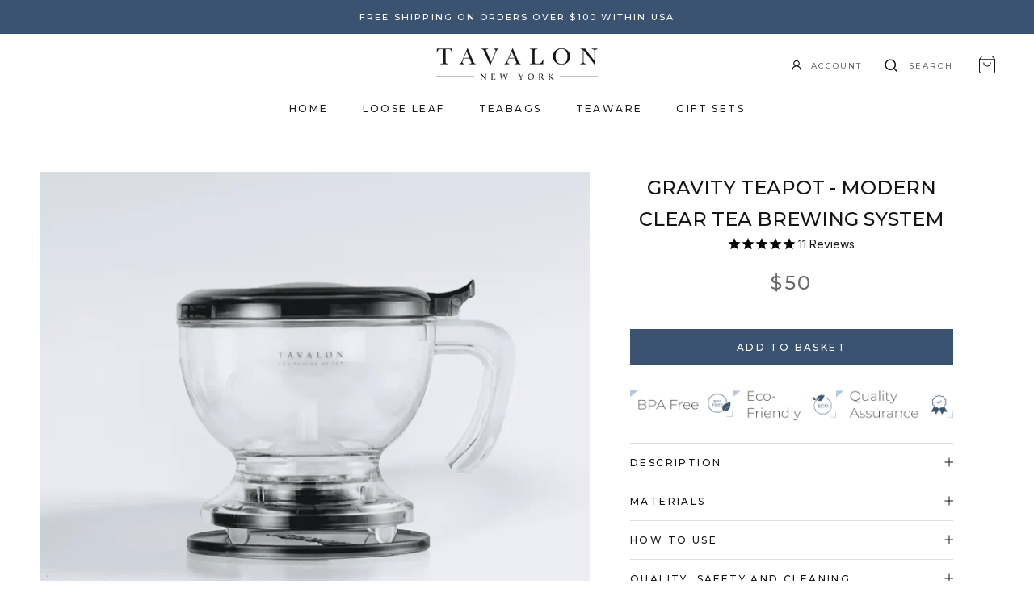

--- FILE ---
content_type: text/html; charset=utf-8
request_url: https://tavalon.com/products/gravity-teapot-clear
body_size: 32418
content:
<!doctype html>

<html class="no-js" lang="en">
  <head>
    <meta charset="utf-8"> 
    <meta http-equiv="X-UA-Compatible" content="IE=edge,chrome=1">
    <meta name="viewport" content="width=device-width, initial-scale=1.0, height=device-height, minimum-scale=1.0, maximum-scale=1.0">
    <meta name="theme-color" content="">
    <meta name="facebook-domain-verification" content="l87oiv2qmkswaq1f0onr87maqsb7kt" /> 
    <meta name="google-site-verification" content="wXl9Xb48YtWsHCm9Fw5I7xXLP_ZSwu85L53VTKuq3F4" />
    
    <title>
      GRAVITY TEAPOT &ndash; Tavalon
    </title><meta name="description" content="Using direct immersion brewing technology, our Gravity Tea Pot fully submerges tea leaves in hot water, allowing for a more full-bodied and flavorful cup of tea. The infusion process is gentle and even, ensuring that every sip of tea is perfectly balanced and delicious. "><link rel="canonical" href="https://tavalon.com/products/gravity-teapot-clear"><link rel="shortcut icon" href="//tavalon.com/cdn/shop/files/favicon_96x.png?v=1676992288" type="image/png"><meta property="og:type" content="product">
  <meta property="og:title" content="GRAVITY TEAPOT"><meta property="og:image" content="http://tavalon.com/cdn/shop/files/32eed_1.webp?v=1763490275">
    <meta property="og:image:secure_url" content="https://tavalon.com/cdn/shop/files/32eed_1.webp?v=1763490275">
    <meta property="og:image:width" content="1600">
    <meta property="og:image:height" content="1600"><meta property="product:price:amount" content="50">
  <meta property="product:price:currency" content="USD"><meta property="og:description" content="Using direct immersion brewing technology, our Gravity Tea Pot fully submerges tea leaves in hot water, allowing for a more full-bodied and flavorful cup of tea. The infusion process is gentle and even, ensuring that every sip of tea is perfectly balanced and delicious. "><meta property="og:url" content="https://tavalon.com/products/gravity-teapot-clear">
<meta property="og:site_name" content="Tavalon"><meta name="twitter:card" content="summary"><meta name="twitter:title" content="GRAVITY TEAPOT">
  <meta name="twitter:description" content="
 
Using direct immersion brewing technology, our Gravity Tea Pot fully submerges tea leaves in hot water, allowing for a more full-bodied and flavorful cup of tea. The infusion process is gentle and even, ensuring that every sip of tea is perfectly balanced and delicious. 
 








">
  <meta name="twitter:image" content="https://tavalon.com/cdn/shop/files/32eed_1_600x600_crop_center.webp?v=1763490275">
    <style>
  @font-face {
  font-family: Montserrat;
  font-weight: 500;
  font-style: normal;
  font-display: fallback;
  src: url("//tavalon.com/cdn/fonts/montserrat/montserrat_n5.07ef3781d9c78c8b93c98419da7ad4fbeebb6635.woff2") format("woff2"),
       url("//tavalon.com/cdn/fonts/montserrat/montserrat_n5.adf9b4bd8b0e4f55a0b203cdd84512667e0d5e4d.woff") format("woff");
}

  @font-face {
  font-family: Inter;
  font-weight: 400;
  font-style: normal;
  font-display: fallback;
  src: url("//tavalon.com/cdn/fonts/inter/inter_n4.b2a3f24c19b4de56e8871f609e73ca7f6d2e2bb9.woff2") format("woff2"),
       url("//tavalon.com/cdn/fonts/inter/inter_n4.af8052d517e0c9ffac7b814872cecc27ae1fa132.woff") format("woff");
}


  @font-face {
  font-family: Inter;
  font-weight: 700;
  font-style: normal;
  font-display: fallback;
  src: url("//tavalon.com/cdn/fonts/inter/inter_n7.02711e6b374660cfc7915d1afc1c204e633421e4.woff2") format("woff2"),
       url("//tavalon.com/cdn/fonts/inter/inter_n7.6dab87426f6b8813070abd79972ceaf2f8d3b012.woff") format("woff");
}

  @font-face {
  font-family: Inter;
  font-weight: 400;
  font-style: italic;
  font-display: fallback;
  src: url("//tavalon.com/cdn/fonts/inter/inter_i4.feae1981dda792ab80d117249d9c7e0f1017e5b3.woff2") format("woff2"),
       url("//tavalon.com/cdn/fonts/inter/inter_i4.62773b7113d5e5f02c71486623cf828884c85c6e.woff") format("woff");
}

  @font-face {
  font-family: Inter;
  font-weight: 700;
  font-style: italic;
  font-display: fallback;
  src: url("//tavalon.com/cdn/fonts/inter/inter_i7.b377bcd4cc0f160622a22d638ae7e2cd9b86ea4c.woff2") format("woff2"),
       url("//tavalon.com/cdn/fonts/inter/inter_i7.7c69a6a34e3bb44fcf6f975857e13b9a9b25beb4.woff") format("woff");
}


  :root {
    --heading-font-family : Montserrat, sans-serif;
    --heading-font-weight : 500;
    --heading-font-style  : normal;

    --text-font-family : Inter, sans-serif;
    --text-font-weight : 400;
    --text-font-style  : normal;

    --base-text-font-size   : 14px;
    --default-text-font-size: 14px;--background          : #ffffff;
    --background-rgb      : 255, 255, 255;
    --light-background    : #fafafa;
    --light-background-rgb: 250, 250, 250;
    --heading-color       : #151515;
    --text-color          : #151515;
    --text-color-rgb      : 21, 21, 21;
    --text-color-light    : #6a6a6a;
    --text-color-light-rgb: 106, 106, 106;
    --link-color          : #3b5370;
    --link-color-rgb      : 59, 83, 112;
    --border-color        : #dcdcdc;
    --border-color-rgb    : 220, 220, 220;

    --button-background    : #3b5370;
    --button-background-rgb: 59, 83, 112;
    --button-text-color    : #ffffff;

    --header-background       : #ffffff;
    --header-heading-color    : #1c1b1b;
    --header-light-text-color : #6a6a6a;
    --header-border-color     : #dddddd;

    --footer-background    : #f6f6f6;
    --footer-text-color    : #6a6a6a;
    --footer-heading-color : #1c1b1b;
    --footer-border-color  : #e1e1e1;

    --navigation-background      : #ffffff;
    --navigation-background-rgb  : 255, 255, 255;
    --navigation-text-color      : #151515;
    --navigation-text-color-light: rgba(21, 21, 21, 0.5);
    --navigation-border-color    : rgba(21, 21, 21, 0.25);

    --newsletter-popup-background     : #1c1b1b;
    --newsletter-popup-text-color     : #ffffff;
    --newsletter-popup-text-color-rgb : 255, 255, 255;

    --secondary-elements-background       : #3b5370;
    --secondary-elements-background-rgb   : 59, 83, 112;
    --secondary-elements-text-color       : #ffffff;
    --secondary-elements-text-color-light : rgba(255, 255, 255, 0.5);
    --secondary-elements-border-color     : rgba(255, 255, 255, 0.25);

    --product-sale-price-color    : #f6a429;
    --product-sale-price-color-rgb: 246, 164, 41;
    --product-star-rating: #f6a429;

    /* Shopify related variables */
    --payment-terms-background-color: #ffffff;

    /* Products */

    --horizontal-spacing-four-products-per-row: 60px;
        --horizontal-spacing-two-products-per-row : 60px;

    --vertical-spacing-four-products-per-row: 60px;
        --vertical-spacing-two-products-per-row : 75px;

    /* Animation */
    --drawer-transition-timing: cubic-bezier(0.645, 0.045, 0.355, 1);
    --header-base-height: 80px; /* We set a default for browsers that do not support CSS variables */

    /* Cursors */
    --cursor-zoom-in-svg    : url(//tavalon.com/cdn/shop/t/20/assets/cursor-zoom-in.svg?v=141257730687739369651677044288);
    --cursor-zoom-in-2x-svg : url(//tavalon.com/cdn/shop/t/20/assets/cursor-zoom-in-2x.svg?v=15186637888190171411677044288);
  }
</style>

<script>
  // IE11 does not have support for CSS variables, so we have to polyfill them
  if (!(((window || {}).CSS || {}).supports && window.CSS.supports('(--a: 0)'))) {
    const script = document.createElement('script');
    script.type = 'text/javascript';
    script.src = 'https://cdn.jsdelivr.net/npm/css-vars-ponyfill@2';
    script.onload = function() {
      cssVars({});
    };

    document.getElementsByTagName('head')[0].appendChild(script);
  }
</script>

    <script>window.performance && window.performance.mark && window.performance.mark('shopify.content_for_header.start');</script><meta name="google-site-verification" content="nAS69-hvZH0i2nc46dIM74n71oQu-D49A-3v7yq8Tr8">
<meta name="facebook-domain-verification" content="3spmoy9ty91pqg0y3p7y8pobpuj33c">
<meta id="shopify-digital-wallet" name="shopify-digital-wallet" content="/66107572453/digital_wallets/dialog">
<meta name="shopify-checkout-api-token" content="3d9f89a6a86fa3531c9edf79dc9c19e2">
<link rel="alternate" type="application/json+oembed" href="https://tavalon.com/products/gravity-teapot-clear.oembed">
<script async="async" src="/checkouts/internal/preloads.js?locale=en-US"></script>
<link rel="preconnect" href="https://shop.app" crossorigin="anonymous">
<script async="async" src="https://shop.app/checkouts/internal/preloads.js?locale=en-US&shop_id=66107572453" crossorigin="anonymous"></script>
<script id="apple-pay-shop-capabilities" type="application/json">{"shopId":66107572453,"countryCode":"US","currencyCode":"USD","merchantCapabilities":["supports3DS"],"merchantId":"gid:\/\/shopify\/Shop\/66107572453","merchantName":"Tavalon","requiredBillingContactFields":["postalAddress","email","phone"],"requiredShippingContactFields":["postalAddress","email","phone"],"shippingType":"shipping","supportedNetworks":["visa","masterCard","amex","discover","elo","jcb"],"total":{"type":"pending","label":"Tavalon","amount":"1.00"},"shopifyPaymentsEnabled":true,"supportsSubscriptions":true}</script>
<script id="shopify-features" type="application/json">{"accessToken":"3d9f89a6a86fa3531c9edf79dc9c19e2","betas":["rich-media-storefront-analytics"],"domain":"tavalon.com","predictiveSearch":true,"shopId":66107572453,"locale":"en"}</script>
<script>var Shopify = Shopify || {};
Shopify.shop = "tavalonusa.myshopify.com";
Shopify.locale = "en";
Shopify.currency = {"active":"USD","rate":"1.0"};
Shopify.country = "US";
Shopify.theme = {"name":"Sept 1st Loose Leaf Launch Theme [Live]","id":136604418277,"schema_name":"Prestige","schema_version":"6.0.0","theme_store_id":null,"role":"main"};
Shopify.theme.handle = "null";
Shopify.theme.style = {"id":null,"handle":null};
Shopify.cdnHost = "tavalon.com/cdn";
Shopify.routes = Shopify.routes || {};
Shopify.routes.root = "/";</script>
<script type="module">!function(o){(o.Shopify=o.Shopify||{}).modules=!0}(window);</script>
<script>!function(o){function n(){var o=[];function n(){o.push(Array.prototype.slice.apply(arguments))}return n.q=o,n}var t=o.Shopify=o.Shopify||{};t.loadFeatures=n(),t.autoloadFeatures=n()}(window);</script>
<script>
  window.ShopifyPay = window.ShopifyPay || {};
  window.ShopifyPay.apiHost = "shop.app\/pay";
  window.ShopifyPay.redirectState = null;
</script>
<script id="shop-js-analytics" type="application/json">{"pageType":"product"}</script>
<script defer="defer" async type="module" src="//tavalon.com/cdn/shopifycloud/shop-js/modules/v2/client.init-shop-cart-sync_BT-GjEfc.en.esm.js"></script>
<script defer="defer" async type="module" src="//tavalon.com/cdn/shopifycloud/shop-js/modules/v2/chunk.common_D58fp_Oc.esm.js"></script>
<script defer="defer" async type="module" src="//tavalon.com/cdn/shopifycloud/shop-js/modules/v2/chunk.modal_xMitdFEc.esm.js"></script>
<script type="module">
  await import("//tavalon.com/cdn/shopifycloud/shop-js/modules/v2/client.init-shop-cart-sync_BT-GjEfc.en.esm.js");
await import("//tavalon.com/cdn/shopifycloud/shop-js/modules/v2/chunk.common_D58fp_Oc.esm.js");
await import("//tavalon.com/cdn/shopifycloud/shop-js/modules/v2/chunk.modal_xMitdFEc.esm.js");

  window.Shopify.SignInWithShop?.initShopCartSync?.({"fedCMEnabled":true,"windoidEnabled":true});

</script>
<script defer="defer" async type="module" src="//tavalon.com/cdn/shopifycloud/shop-js/modules/v2/client.payment-terms_Ci9AEqFq.en.esm.js"></script>
<script defer="defer" async type="module" src="//tavalon.com/cdn/shopifycloud/shop-js/modules/v2/chunk.common_D58fp_Oc.esm.js"></script>
<script defer="defer" async type="module" src="//tavalon.com/cdn/shopifycloud/shop-js/modules/v2/chunk.modal_xMitdFEc.esm.js"></script>
<script type="module">
  await import("//tavalon.com/cdn/shopifycloud/shop-js/modules/v2/client.payment-terms_Ci9AEqFq.en.esm.js");
await import("//tavalon.com/cdn/shopifycloud/shop-js/modules/v2/chunk.common_D58fp_Oc.esm.js");
await import("//tavalon.com/cdn/shopifycloud/shop-js/modules/v2/chunk.modal_xMitdFEc.esm.js");

  
</script>
<script>
  window.Shopify = window.Shopify || {};
  if (!window.Shopify.featureAssets) window.Shopify.featureAssets = {};
  window.Shopify.featureAssets['shop-js'] = {"shop-cart-sync":["modules/v2/client.shop-cart-sync_DZOKe7Ll.en.esm.js","modules/v2/chunk.common_D58fp_Oc.esm.js","modules/v2/chunk.modal_xMitdFEc.esm.js"],"init-fed-cm":["modules/v2/client.init-fed-cm_B6oLuCjv.en.esm.js","modules/v2/chunk.common_D58fp_Oc.esm.js","modules/v2/chunk.modal_xMitdFEc.esm.js"],"shop-cash-offers":["modules/v2/client.shop-cash-offers_D2sdYoxE.en.esm.js","modules/v2/chunk.common_D58fp_Oc.esm.js","modules/v2/chunk.modal_xMitdFEc.esm.js"],"shop-login-button":["modules/v2/client.shop-login-button_QeVjl5Y3.en.esm.js","modules/v2/chunk.common_D58fp_Oc.esm.js","modules/v2/chunk.modal_xMitdFEc.esm.js"],"pay-button":["modules/v2/client.pay-button_DXTOsIq6.en.esm.js","modules/v2/chunk.common_D58fp_Oc.esm.js","modules/v2/chunk.modal_xMitdFEc.esm.js"],"shop-button":["modules/v2/client.shop-button_DQZHx9pm.en.esm.js","modules/v2/chunk.common_D58fp_Oc.esm.js","modules/v2/chunk.modal_xMitdFEc.esm.js"],"avatar":["modules/v2/client.avatar_BTnouDA3.en.esm.js"],"init-windoid":["modules/v2/client.init-windoid_CR1B-cfM.en.esm.js","modules/v2/chunk.common_D58fp_Oc.esm.js","modules/v2/chunk.modal_xMitdFEc.esm.js"],"init-shop-for-new-customer-accounts":["modules/v2/client.init-shop-for-new-customer-accounts_C_vY_xzh.en.esm.js","modules/v2/client.shop-login-button_QeVjl5Y3.en.esm.js","modules/v2/chunk.common_D58fp_Oc.esm.js","modules/v2/chunk.modal_xMitdFEc.esm.js"],"init-shop-email-lookup-coordinator":["modules/v2/client.init-shop-email-lookup-coordinator_BI7n9ZSv.en.esm.js","modules/v2/chunk.common_D58fp_Oc.esm.js","modules/v2/chunk.modal_xMitdFEc.esm.js"],"init-shop-cart-sync":["modules/v2/client.init-shop-cart-sync_BT-GjEfc.en.esm.js","modules/v2/chunk.common_D58fp_Oc.esm.js","modules/v2/chunk.modal_xMitdFEc.esm.js"],"shop-toast-manager":["modules/v2/client.shop-toast-manager_DiYdP3xc.en.esm.js","modules/v2/chunk.common_D58fp_Oc.esm.js","modules/v2/chunk.modal_xMitdFEc.esm.js"],"init-customer-accounts":["modules/v2/client.init-customer-accounts_D9ZNqS-Q.en.esm.js","modules/v2/client.shop-login-button_QeVjl5Y3.en.esm.js","modules/v2/chunk.common_D58fp_Oc.esm.js","modules/v2/chunk.modal_xMitdFEc.esm.js"],"init-customer-accounts-sign-up":["modules/v2/client.init-customer-accounts-sign-up_iGw4briv.en.esm.js","modules/v2/client.shop-login-button_QeVjl5Y3.en.esm.js","modules/v2/chunk.common_D58fp_Oc.esm.js","modules/v2/chunk.modal_xMitdFEc.esm.js"],"shop-follow-button":["modules/v2/client.shop-follow-button_CqMgW2wH.en.esm.js","modules/v2/chunk.common_D58fp_Oc.esm.js","modules/v2/chunk.modal_xMitdFEc.esm.js"],"checkout-modal":["modules/v2/client.checkout-modal_xHeaAweL.en.esm.js","modules/v2/chunk.common_D58fp_Oc.esm.js","modules/v2/chunk.modal_xMitdFEc.esm.js"],"shop-login":["modules/v2/client.shop-login_D91U-Q7h.en.esm.js","modules/v2/chunk.common_D58fp_Oc.esm.js","modules/v2/chunk.modal_xMitdFEc.esm.js"],"lead-capture":["modules/v2/client.lead-capture_BJmE1dJe.en.esm.js","modules/v2/chunk.common_D58fp_Oc.esm.js","modules/v2/chunk.modal_xMitdFEc.esm.js"],"payment-terms":["modules/v2/client.payment-terms_Ci9AEqFq.en.esm.js","modules/v2/chunk.common_D58fp_Oc.esm.js","modules/v2/chunk.modal_xMitdFEc.esm.js"]};
</script>
<script>(function() {
  var isLoaded = false;
  function asyncLoad() {
    if (isLoaded) return;
    isLoaded = true;
    var urls = ["https:\/\/cdn1.stamped.io\/files\/widget.min.js?shop=tavalonusa.myshopify.com","https:\/\/cdn1.stamped.io\/files\/widget.min.js?shop=tavalonusa.myshopify.com","https:\/\/static.klaviyo.com\/onsite\/js\/klaviyo.js?company_id=SaLxrx\u0026shop=tavalonusa.myshopify.com","https:\/\/static.klaviyo.com\/onsite\/js\/klaviyo.js?company_id=SaLxrx\u0026shop=tavalonusa.myshopify.com","https:\/\/config.gorgias.chat\/bundle-loader\/01GYCCWAVCNVEG581MSX6WR16V?source=shopify1click\u0026shop=tavalonusa.myshopify.com","https:\/\/d1639lhkj5l89m.cloudfront.net\/js\/storefront\/uppromote.js?shop=tavalonusa.myshopify.com","https:\/\/static.klaviyo.com\/onsite\/js\/klaviyo.js?company_id=SaLxrx\u0026shop=tavalonusa.myshopify.com","https:\/\/static.shareasale.com\/json\/shopify\/shareasale-tracking.js?sasmid=151100\u0026ssmtid=19038\u0026shop=tavalonusa.myshopify.com"];
    for (var i = 0; i < urls.length; i++) {
      var s = document.createElement('script');
      s.type = 'text/javascript';
      s.async = true;
      s.src = urls[i];
      var x = document.getElementsByTagName('script')[0];
      x.parentNode.insertBefore(s, x);
    }
  };
  if(window.attachEvent) {
    window.attachEvent('onload', asyncLoad);
  } else {
    window.addEventListener('load', asyncLoad, false);
  }
})();</script>
<script id="__st">var __st={"a":66107572453,"offset":-18000,"reqid":"8bced1f7-b669-45c6-bbb9-2c7104088f3b-1769406399","pageurl":"tavalon.com\/products\/gravity-teapot-clear","u":"ecf98fe83e71","p":"product","rtyp":"product","rid":8018118836453};</script>
<script>window.ShopifyPaypalV4VisibilityTracking = true;</script>
<script id="captcha-bootstrap">!function(){'use strict';const t='contact',e='account',n='new_comment',o=[[t,t],['blogs',n],['comments',n],[t,'customer']],c=[[e,'customer_login'],[e,'guest_login'],[e,'recover_customer_password'],[e,'create_customer']],r=t=>t.map((([t,e])=>`form[action*='/${t}']:not([data-nocaptcha='true']) input[name='form_type'][value='${e}']`)).join(','),a=t=>()=>t?[...document.querySelectorAll(t)].map((t=>t.form)):[];function s(){const t=[...o],e=r(t);return a(e)}const i='password',u='form_key',d=['recaptcha-v3-token','g-recaptcha-response','h-captcha-response',i],f=()=>{try{return window.sessionStorage}catch{return}},m='__shopify_v',_=t=>t.elements[u];function p(t,e,n=!1){try{const o=window.sessionStorage,c=JSON.parse(o.getItem(e)),{data:r}=function(t){const{data:e,action:n}=t;return t[m]||n?{data:e,action:n}:{data:t,action:n}}(c);for(const[e,n]of Object.entries(r))t.elements[e]&&(t.elements[e].value=n);n&&o.removeItem(e)}catch(o){console.error('form repopulation failed',{error:o})}}const l='form_type',E='cptcha';function T(t){t.dataset[E]=!0}const w=window,h=w.document,L='Shopify',v='ce_forms',y='captcha';let A=!1;((t,e)=>{const n=(g='f06e6c50-85a8-45c8-87d0-21a2b65856fe',I='https://cdn.shopify.com/shopifycloud/storefront-forms-hcaptcha/ce_storefront_forms_captcha_hcaptcha.v1.5.2.iife.js',D={infoText:'Protected by hCaptcha',privacyText:'Privacy',termsText:'Terms'},(t,e,n)=>{const o=w[L][v],c=o.bindForm;if(c)return c(t,g,e,D).then(n);var r;o.q.push([[t,g,e,D],n]),r=I,A||(h.body.append(Object.assign(h.createElement('script'),{id:'captcha-provider',async:!0,src:r})),A=!0)});var g,I,D;w[L]=w[L]||{},w[L][v]=w[L][v]||{},w[L][v].q=[],w[L][y]=w[L][y]||{},w[L][y].protect=function(t,e){n(t,void 0,e),T(t)},Object.freeze(w[L][y]),function(t,e,n,w,h,L){const[v,y,A,g]=function(t,e,n){const i=e?o:[],u=t?c:[],d=[...i,...u],f=r(d),m=r(i),_=r(d.filter((([t,e])=>n.includes(e))));return[a(f),a(m),a(_),s()]}(w,h,L),I=t=>{const e=t.target;return e instanceof HTMLFormElement?e:e&&e.form},D=t=>v().includes(t);t.addEventListener('submit',(t=>{const e=I(t);if(!e)return;const n=D(e)&&!e.dataset.hcaptchaBound&&!e.dataset.recaptchaBound,o=_(e),c=g().includes(e)&&(!o||!o.value);(n||c)&&t.preventDefault(),c&&!n&&(function(t){try{if(!f())return;!function(t){const e=f();if(!e)return;const n=_(t);if(!n)return;const o=n.value;o&&e.removeItem(o)}(t);const e=Array.from(Array(32),(()=>Math.random().toString(36)[2])).join('');!function(t,e){_(t)||t.append(Object.assign(document.createElement('input'),{type:'hidden',name:u})),t.elements[u].value=e}(t,e),function(t,e){const n=f();if(!n)return;const o=[...t.querySelectorAll(`input[type='${i}']`)].map((({name:t})=>t)),c=[...d,...o],r={};for(const[a,s]of new FormData(t).entries())c.includes(a)||(r[a]=s);n.setItem(e,JSON.stringify({[m]:1,action:t.action,data:r}))}(t,e)}catch(e){console.error('failed to persist form',e)}}(e),e.submit())}));const S=(t,e)=>{t&&!t.dataset[E]&&(n(t,e.some((e=>e===t))),T(t))};for(const o of['focusin','change'])t.addEventListener(o,(t=>{const e=I(t);D(e)&&S(e,y())}));const B=e.get('form_key'),M=e.get(l),P=B&&M;t.addEventListener('DOMContentLoaded',(()=>{const t=y();if(P)for(const e of t)e.elements[l].value===M&&p(e,B);[...new Set([...A(),...v().filter((t=>'true'===t.dataset.shopifyCaptcha))])].forEach((e=>S(e,t)))}))}(h,new URLSearchParams(w.location.search),n,t,e,['guest_login'])})(!0,!0)}();</script>
<script integrity="sha256-4kQ18oKyAcykRKYeNunJcIwy7WH5gtpwJnB7kiuLZ1E=" data-source-attribution="shopify.loadfeatures" defer="defer" src="//tavalon.com/cdn/shopifycloud/storefront/assets/storefront/load_feature-a0a9edcb.js" crossorigin="anonymous"></script>
<script crossorigin="anonymous" defer="defer" src="//tavalon.com/cdn/shopifycloud/storefront/assets/shopify_pay/storefront-65b4c6d7.js?v=20250812"></script>
<script data-source-attribution="shopify.dynamic_checkout.dynamic.init">var Shopify=Shopify||{};Shopify.PaymentButton=Shopify.PaymentButton||{isStorefrontPortableWallets:!0,init:function(){window.Shopify.PaymentButton.init=function(){};var t=document.createElement("script");t.src="https://tavalon.com/cdn/shopifycloud/portable-wallets/latest/portable-wallets.en.js",t.type="module",document.head.appendChild(t)}};
</script>
<script data-source-attribution="shopify.dynamic_checkout.buyer_consent">
  function portableWalletsHideBuyerConsent(e){var t=document.getElementById("shopify-buyer-consent"),n=document.getElementById("shopify-subscription-policy-button");t&&n&&(t.classList.add("hidden"),t.setAttribute("aria-hidden","true"),n.removeEventListener("click",e))}function portableWalletsShowBuyerConsent(e){var t=document.getElementById("shopify-buyer-consent"),n=document.getElementById("shopify-subscription-policy-button");t&&n&&(t.classList.remove("hidden"),t.removeAttribute("aria-hidden"),n.addEventListener("click",e))}window.Shopify?.PaymentButton&&(window.Shopify.PaymentButton.hideBuyerConsent=portableWalletsHideBuyerConsent,window.Shopify.PaymentButton.showBuyerConsent=portableWalletsShowBuyerConsent);
</script>
<script data-source-attribution="shopify.dynamic_checkout.cart.bootstrap">document.addEventListener("DOMContentLoaded",(function(){function t(){return document.querySelector("shopify-accelerated-checkout-cart, shopify-accelerated-checkout")}if(t())Shopify.PaymentButton.init();else{new MutationObserver((function(e,n){t()&&(Shopify.PaymentButton.init(),n.disconnect())})).observe(document.body,{childList:!0,subtree:!0})}}));
</script>
<link id="shopify-accelerated-checkout-styles" rel="stylesheet" media="screen" href="https://tavalon.com/cdn/shopifycloud/portable-wallets/latest/accelerated-checkout-backwards-compat.css" crossorigin="anonymous">
<style id="shopify-accelerated-checkout-cart">
        #shopify-buyer-consent {
  margin-top: 1em;
  display: inline-block;
  width: 100%;
}

#shopify-buyer-consent.hidden {
  display: none;
}

#shopify-subscription-policy-button {
  background: none;
  border: none;
  padding: 0;
  text-decoration: underline;
  font-size: inherit;
  cursor: pointer;
}

#shopify-subscription-policy-button::before {
  box-shadow: none;
}

      </style>

<script>window.performance && window.performance.mark && window.performance.mark('shopify.content_for_header.end');</script>
    <script nowprocket nitro-exclude type="text/javascript" id="sa-dynamic-optimization" data-uuid="dc1c528f-a28e-4ecd-aa1c-9b2f1237a3b3" src="[data-uri]"></script>
   

    <link rel="stylesheet" href="//tavalon.com/cdn/shop/t/20/assets/theme.css?v=45746952395575372431764170381">
     <link rel="stylesheet" href="//tavalon.com/cdn/shop/t/20/assets/custom.css?v=137990383396351567991764135970">
    
    
    

    <script>// This allows to expose several variables to the global scope, to be used in scripts
      window.theme = {
        pageType: "product",
        moneyFormat: "${{amount_no_decimals}}",
        moneyWithCurrencyFormat: "${{amount_no_decimals}} USD",
        currencyCodeEnabled: false,
        productImageSize: "natural",
        searchMode: "product,article",
        showPageTransition: true,
        showElementStaggering: true,
        showImageZooming: true
      };

      window.routes = {
        rootUrl: "\/",
        rootUrlWithoutSlash: '',
        cartUrl: "\/cart",
        cartAddUrl: "\/cart\/add",
        cartChangeUrl: "\/cart\/change",
        searchUrl: "\/search",
        productRecommendationsUrl: "\/recommendations\/products"
      };

      window.languages = {
        cartAddNote: "Add Order Note",
        cartEditNote: "Edit Order Note",
        productImageLoadingError: "This image could not be loaded. Please try to reload the page.",
        productFormAddToCart: "Add to basket",
        productFormUnavailable: "Unavailable",
        productFormSoldOut: "Sold Out",
        shippingEstimatorOneResult: "1 option available:",
        shippingEstimatorMoreResults: "{{count}} options available:",
        shippingEstimatorNoResults: "No shipping could be found"
      };

      window.lazySizesConfig = {
        loadHidden: false,
        hFac: 0.5,
        expFactor: 2,
        ricTimeout: 150,
        lazyClass: 'Image--lazyLoad',
        loadingClass: 'Image--lazyLoading',
        loadedClass: 'Image--lazyLoaded'
      };

      document.documentElement.className = document.documentElement.className.replace('no-js', 'js');
      document.documentElement.style.setProperty('--window-height', window.innerHeight + 'px');

      // We do a quick detection of some features (we could use Modernizr but for so little...)
      (function() {
        document.documentElement.className += ((window.CSS && window.CSS.supports('(position: sticky) or (position: -webkit-sticky)')) ? ' supports-sticky' : ' no-supports-sticky');
        document.documentElement.className += (window.matchMedia('(-moz-touch-enabled: 1), (hover: none)')).matches ? ' no-supports-hover' : ' supports-hover';
      }());

      
    </script>

    <script src="//tavalon.com/cdn/shop/t/20/assets/lazysizes.min.js?v=174358363404432586981676993217" async></script><script src="//tavalon.com/cdn/shop/t/20/assets/libs.min.js?v=26178543184394469741676993217" defer></script>
    <script src="//tavalon.com/cdn/shop/t/20/assets/theme.js?v=150077940727456912811764174749" defer></script>
    <script src="//tavalon.com/cdn/shop/t/20/assets/custom.js?v=112215440935177526371764195154" defer></script>

    <script>
      (function () {
        window.onpageshow = function() {
          if (window.theme.showPageTransition) {
            var pageTransition = document.querySelector('.PageTransition');

            if (pageTransition) {
              pageTransition.style.visibility = 'visible';
              pageTransition.style.opacity = '0';
            }
          }

          // When the page is loaded from the cache, we have to reload the cart content
          document.documentElement.dispatchEvent(new CustomEvent('cart:refresh', {
            bubbles: true
          }));
        };
      })();
    </script>

    
  <script type="application/ld+json">
  {
    "@context": "http://schema.org",
    "@type": "Product",
    "offers": [{
          "@type": "Offer",
          "name": "Default Title",
          "availability":"https://schema.org/InStock",
          "price": 50.0,
          "priceCurrency": "USD",
          "priceValidUntil": "2026-02-05","sku": "43429083349221","url": "/products/gravity-teapot-clear?variant=43429083349221"
        }
],
    "brand": {
      "name": "Tavalon"
    },
    "name": "GRAVITY TEAPOT",
    "description": "\n \nUsing direct immersion brewing technology, our Gravity Tea Pot fully submerges tea leaves in hot water, allowing for a more full-bodied and flavorful cup of tea. The infusion process is gentle and even, ensuring that every sip of tea is perfectly balanced and delicious. \n \n\n\n\n\n\n\n\n\n",
    "category": "Tea Makers",
    "url": "/products/gravity-teapot-clear",
    "sku": "43429083349221",
    "image": {
      "@type": "ImageObject",
      "url": "https://tavalon.com/cdn/shop/files/32eed_1_1024x.webp?v=1763490275",
      "image": "https://tavalon.com/cdn/shop/files/32eed_1_1024x.webp?v=1763490275",
      "name": "A clear Gravity Teapot from the teaware sets by Tavalon",
      "width": "1024",
      "height": "1024"
    }
  }
  </script>



  <script type="application/ld+json">
  {
    "@context": "http://schema.org",
    "@type": "BreadcrumbList",
  "itemListElement": [{
      "@type": "ListItem",
      "position": 1,
      "name": "Home",
      "item": "https://tavalon.com"
    },{
          "@type": "ListItem",
          "position": 2,
          "name": "GRAVITY TEAPOT",
          "item": "https://tavalon.com/products/gravity-teapot-clear"
        }]
  }
  </script>

    <script type="text/javascript">
    (function(c,l,a,r,i,t,y){
        c[a]=c[a]||function(){(c[a].q=c[a].q||[]).push(arguments)};
        t=l.createElement(r);t.async=1;t.src="https://www.clarity.ms/tag/"+i;
        y=l.getElementsByTagName(r)[0];y.parentNode.insertBefore(t,y);
    })(window, document, "clarity", "script", "gcmgt4p3tu");
    </script>

  <!-- BEGIN app block: shopify://apps/vify-gift-cards/blocks/gift-card-issue/43d9e0cc-139a-4d15-b0b8-63f2863afb32 --><script>
  
  var jsProduct = {"id":8018118836453,"title":"GRAVITY TEAPOT","handle":"gravity-teapot-clear","description":"\u003cmeta charset=\"UTF-8\"\u003e\n\u003cp data-mce-fragment=\"1\"\u003e \u003cmeta charset=\"utf-8\"\u003e\u003c\/p\u003e\n\u003cp\u003eUsing direct immersion brewing technology, our Gravity Tea Pot fully submerges tea leaves in hot water, allowing for a more full-bodied and flavorful cup of tea. The infusion process is gentle and even, ensuring that every sip of tea is perfectly balanced and delicious. \u003c\/p\u003e\n\u003cp\u003e \u003c\/p\u003e\n\u003cdiv class=\"fusion-fullwidth fullwidth-box nonhundred-percent-fullwidth non-hundred-percent-height-scrolling\" data-mce-fragment=\"1\"\u003e\n\u003cdiv class=\"fusion-builder-row fusion-row\" data-mce-fragment=\"1\"\u003e\n\u003cdiv class=\"fusion-layout-column fusion_builder_column fusion_builder_column_1_1 fusion-one-full fusion-column-first fusion-column-last 1_1\" data-mce-fragment=\"1\"\u003e\n\u003cdiv class=\"fusion-column-wrapper\" data-bg-url=\"\" data-mce-fragment=\"1\"\u003e\n\u003cp\u003e\u003ciframe src=\"https:\/\/www.youtube.com\/embed\/IGgrYjYrHyQ\" title=\"YouTube video player\" allow=\"accelerometer; autoplay; clipboard-write; encrypted-media; gyroscope; picture-in-picture\" allowfullscreen=\"\" width=\"560\" height=\"315\" frameborder=\"0\"\u003e\u003c\/iframe\u003e\u003c\/p\u003e\n\u003c\/div\u003e\n\u003c\/div\u003e\n\u003c\/div\u003e\n\u003c\/div\u003e","published_at":"2022-09-13T13:07:19-04:00","created_at":"2022-09-13T13:07:17-04:00","vendor":"Tavalon","type":"Tea Makers","tags":["Teapot","teaware"],"price":5000,"price_min":5000,"price_max":5000,"available":true,"price_varies":false,"compare_at_price":null,"compare_at_price_min":0,"compare_at_price_max":0,"compare_at_price_varies":false,"variants":[{"id":43429083349221,"title":"Default Title","option1":"Default Title","option2":null,"option3":null,"sku":"43429083349221","requires_shipping":true,"taxable":true,"featured_image":null,"available":true,"name":"GRAVITY TEAPOT","public_title":null,"options":["Default Title"],"price":5000,"weight":0,"compare_at_price":null,"inventory_management":"shopify","barcode":"","requires_selling_plan":false,"selling_plan_allocations":[]}],"images":["\/\/tavalon.com\/cdn\/shop\/files\/32eed_1.webp?v=1763490275","\/\/tavalon.com\/cdn\/shop\/files\/2_b4786dcd-4182-4355-9858-15297ea8bcb3_1.webp?v=1763480745"],"featured_image":"\/\/tavalon.com\/cdn\/shop\/files\/32eed_1.webp?v=1763490275","options":["Title"],"media":[{"alt":"A clear Gravity Teapot from the teaware sets by Tavalon","id":38225346429157,"position":1,"preview_image":{"aspect_ratio":1.0,"height":1600,"width":1600,"src":"\/\/tavalon.com\/cdn\/shop\/files\/32eed_1.webp?v=1763490275"},"aspect_ratio":1.0,"height":1600,"media_type":"image","src":"\/\/tavalon.com\/cdn\/shop\/files\/32eed_1.webp?v=1763490275","width":1600},{"alt":"Tavalon Gravity Teapot packaging on a white background","id":38225308254437,"position":2,"preview_image":{"aspect_ratio":1.0,"height":1000,"width":1000,"src":"\/\/tavalon.com\/cdn\/shop\/files\/2_b4786dcd-4182-4355-9858-15297ea8bcb3_1.webp?v=1763480745"},"aspect_ratio":1.0,"height":1000,"media_type":"image","src":"\/\/tavalon.com\/cdn\/shop\/files\/2_b4786dcd-4182-4355-9858-15297ea8bcb3_1.webp?v=1763480745","width":1000},{"alt":null,"id":32405935554789,"position":3,"preview_image":{"aspect_ratio":1.0,"height":1080,"width":1080,"src":"\/\/tavalon.com\/cdn\/shop\/products\/210e25bcebca4c5eabee58eca7e34a48.thumbnail.0000000000.jpg?v=1680801821"},"aspect_ratio":1.0,"duration":12220,"media_type":"video","sources":[{"format":"mp4","height":480,"mime_type":"video\/mp4","url":"\/\/tavalon.com\/cdn\/shop\/videos\/c\/vp\/210e25bcebca4c5eabee58eca7e34a48\/210e25bcebca4c5eabee58eca7e34a48.SD-480p-0.9Mbps-13650114.mp4?v=0","width":480},{"format":"mp4","height":1080,"mime_type":"video\/mp4","url":"\/\/tavalon.com\/cdn\/shop\/videos\/c\/vp\/210e25bcebca4c5eabee58eca7e34a48\/210e25bcebca4c5eabee58eca7e34a48.HD-1080p-2.5Mbps-13650114.mp4?v=0","width":1080},{"format":"mp4","height":720,"mime_type":"video\/mp4","url":"\/\/tavalon.com\/cdn\/shop\/videos\/c\/vp\/210e25bcebca4c5eabee58eca7e34a48\/210e25bcebca4c5eabee58eca7e34a48.HD-720p-1.6Mbps-13650114.mp4?v=0","width":720},{"format":"m3u8","height":1080,"mime_type":"application\/x-mpegURL","url":"\/\/tavalon.com\/cdn\/shop\/videos\/c\/vp\/210e25bcebca4c5eabee58eca7e34a48\/210e25bcebca4c5eabee58eca7e34a48.m3u8?v=0","width":1080}]}],"requires_selling_plan":false,"selling_plan_groups":[],"content":"\u003cmeta charset=\"UTF-8\"\u003e\n\u003cp data-mce-fragment=\"1\"\u003e \u003cmeta charset=\"utf-8\"\u003e\u003c\/p\u003e\n\u003cp\u003eUsing direct immersion brewing technology, our Gravity Tea Pot fully submerges tea leaves in hot water, allowing for a more full-bodied and flavorful cup of tea. The infusion process is gentle and even, ensuring that every sip of tea is perfectly balanced and delicious. \u003c\/p\u003e\n\u003cp\u003e \u003c\/p\u003e\n\u003cdiv class=\"fusion-fullwidth fullwidth-box nonhundred-percent-fullwidth non-hundred-percent-height-scrolling\" data-mce-fragment=\"1\"\u003e\n\u003cdiv class=\"fusion-builder-row fusion-row\" data-mce-fragment=\"1\"\u003e\n\u003cdiv class=\"fusion-layout-column fusion_builder_column fusion_builder_column_1_1 fusion-one-full fusion-column-first fusion-column-last 1_1\" data-mce-fragment=\"1\"\u003e\n\u003cdiv class=\"fusion-column-wrapper\" data-bg-url=\"\" data-mce-fragment=\"1\"\u003e\n\u003cp\u003e\u003ciframe src=\"https:\/\/www.youtube.com\/embed\/IGgrYjYrHyQ\" title=\"YouTube video player\" allow=\"accelerometer; autoplay; clipboard-write; encrypted-media; gyroscope; picture-in-picture\" allowfullscreen=\"\" width=\"560\" height=\"315\" frameborder=\"0\"\u003e\u003c\/iframe\u003e\u003c\/p\u003e\n\u003c\/div\u003e\n\u003c\/div\u003e\n\u003c\/div\u003e\n\u003c\/div\u003e"}  
  
  if (window.jsProduct && window.jsProduct.type == 'Vify Gift Card') {
    let nativeSections = document.querySelectorAll('[id*="shopify-section-template"][id*="__main"]');
    nativeSections.forEach(node => {
      node.style.display = 'none'
    });
  }
  var jsVariants = [];
  
        jsVariants.push({
      ...{"id":43429083349221,"title":"Default Title","option1":"Default Title","option2":null,"option3":null,"sku":"43429083349221","requires_shipping":true,"taxable":true,"featured_image":null,"available":true,"name":"GRAVITY TEAPOT","public_title":null,"options":["Default Title"],"price":5000,"weight":0,"compare_at_price":null,"inventory_management":"shopify","barcode":"","requires_selling_plan":false,"selling_plan_allocations":[]},
      price_formatted: `$50`,
      price_formatted_example: `$0`
    })
  
  if (jsProduct) {
    jsProduct.variants = jsVariants
    
    
    
      // jsProduct.currencySymbol = shop_symbol
    

    window.vifyProduct = jsProduct
  }

  // page product native shopify
    if('product' !== 'product' || jsProduct.tags[jsProduct.tags.length - 1] !== 'Vify Gift Card (Do Not Delete)') {
      const time  = setInterval(() => {
        const elements = document.querySelectorAll('[id*="shopify-section-template"][id*="__main"]')
        if (elements.length > 0) {
          elements.forEach(element => {
            if(element.style.visibility === "hidden") {
              element.style.visibility = "visible"
              element.style.minHeight = "auto"
              } else if (element.style.visibility = "visible") {
                clearInterval(time)
              }
          })
        }

        if(`https://${window.location.host}/` === document.URL) {
        clearInterval(time)
        window.onload = () => {
          const elements = document.querySelectorAll('[id*="shopify-section-template"][id*="__main"]')
          if (elements.length > 0) {
            elements.forEach(element => {
              if(element.style.visibility === "hidden") {
                element.style.visibility = "visible"
                element.style.minHeight = "auto"
                } else if (element.style.visibility = "visible") {
                  clearInterval(time)
                }
            })
          }
        }
      }
      }, 100)
    }
</script>

<div id="vify-gift-card"></div>

<!-- END app block --><!-- BEGIN app block: shopify://apps/klaviyo-email-marketing-sms/blocks/klaviyo-onsite-embed/2632fe16-c075-4321-a88b-50b567f42507 -->















  <script>
    window.klaviyoReviewsProductDesignMode = false
  </script>







<!-- END app block --><script src="https://cdn.shopify.com/extensions/019be8d0-d8b0-7ca7-8b21-876997809999/vify-giftcard-203/assets/vify-gift-card.min.js" type="text/javascript" defer="defer"></script>
<script src="https://cdn.shopify.com/extensions/4e276193-403c-423f-833c-fefed71819cf/forms-2298/assets/shopify-forms-loader.js" type="text/javascript" defer="defer"></script>
<link href="https://monorail-edge.shopifysvc.com" rel="dns-prefetch">
<script>(function(){if ("sendBeacon" in navigator && "performance" in window) {try {var session_token_from_headers = performance.getEntriesByType('navigation')[0].serverTiming.find(x => x.name == '_s').description;} catch {var session_token_from_headers = undefined;}var session_cookie_matches = document.cookie.match(/_shopify_s=([^;]*)/);var session_token_from_cookie = session_cookie_matches && session_cookie_matches.length === 2 ? session_cookie_matches[1] : "";var session_token = session_token_from_headers || session_token_from_cookie || "";function handle_abandonment_event(e) {var entries = performance.getEntries().filter(function(entry) {return /monorail-edge.shopifysvc.com/.test(entry.name);});if (!window.abandonment_tracked && entries.length === 0) {window.abandonment_tracked = true;var currentMs = Date.now();var navigation_start = performance.timing.navigationStart;var payload = {shop_id: 66107572453,url: window.location.href,navigation_start,duration: currentMs - navigation_start,session_token,page_type: "product"};window.navigator.sendBeacon("https://monorail-edge.shopifysvc.com/v1/produce", JSON.stringify({schema_id: "online_store_buyer_site_abandonment/1.1",payload: payload,metadata: {event_created_at_ms: currentMs,event_sent_at_ms: currentMs}}));}}window.addEventListener('pagehide', handle_abandonment_event);}}());</script>
<script id="web-pixels-manager-setup">(function e(e,d,r,n,o){if(void 0===o&&(o={}),!Boolean(null===(a=null===(i=window.Shopify)||void 0===i?void 0:i.analytics)||void 0===a?void 0:a.replayQueue)){var i,a;window.Shopify=window.Shopify||{};var t=window.Shopify;t.analytics=t.analytics||{};var s=t.analytics;s.replayQueue=[],s.publish=function(e,d,r){return s.replayQueue.push([e,d,r]),!0};try{self.performance.mark("wpm:start")}catch(e){}var l=function(){var e={modern:/Edge?\/(1{2}[4-9]|1[2-9]\d|[2-9]\d{2}|\d{4,})\.\d+(\.\d+|)|Firefox\/(1{2}[4-9]|1[2-9]\d|[2-9]\d{2}|\d{4,})\.\d+(\.\d+|)|Chrom(ium|e)\/(9{2}|\d{3,})\.\d+(\.\d+|)|(Maci|X1{2}).+ Version\/(15\.\d+|(1[6-9]|[2-9]\d|\d{3,})\.\d+)([,.]\d+|)( \(\w+\)|)( Mobile\/\w+|) Safari\/|Chrome.+OPR\/(9{2}|\d{3,})\.\d+\.\d+|(CPU[ +]OS|iPhone[ +]OS|CPU[ +]iPhone|CPU IPhone OS|CPU iPad OS)[ +]+(15[._]\d+|(1[6-9]|[2-9]\d|\d{3,})[._]\d+)([._]\d+|)|Android:?[ /-](13[3-9]|1[4-9]\d|[2-9]\d{2}|\d{4,})(\.\d+|)(\.\d+|)|Android.+Firefox\/(13[5-9]|1[4-9]\d|[2-9]\d{2}|\d{4,})\.\d+(\.\d+|)|Android.+Chrom(ium|e)\/(13[3-9]|1[4-9]\d|[2-9]\d{2}|\d{4,})\.\d+(\.\d+|)|SamsungBrowser\/([2-9]\d|\d{3,})\.\d+/,legacy:/Edge?\/(1[6-9]|[2-9]\d|\d{3,})\.\d+(\.\d+|)|Firefox\/(5[4-9]|[6-9]\d|\d{3,})\.\d+(\.\d+|)|Chrom(ium|e)\/(5[1-9]|[6-9]\d|\d{3,})\.\d+(\.\d+|)([\d.]+$|.*Safari\/(?![\d.]+ Edge\/[\d.]+$))|(Maci|X1{2}).+ Version\/(10\.\d+|(1[1-9]|[2-9]\d|\d{3,})\.\d+)([,.]\d+|)( \(\w+\)|)( Mobile\/\w+|) Safari\/|Chrome.+OPR\/(3[89]|[4-9]\d|\d{3,})\.\d+\.\d+|(CPU[ +]OS|iPhone[ +]OS|CPU[ +]iPhone|CPU IPhone OS|CPU iPad OS)[ +]+(10[._]\d+|(1[1-9]|[2-9]\d|\d{3,})[._]\d+)([._]\d+|)|Android:?[ /-](13[3-9]|1[4-9]\d|[2-9]\d{2}|\d{4,})(\.\d+|)(\.\d+|)|Mobile Safari.+OPR\/([89]\d|\d{3,})\.\d+\.\d+|Android.+Firefox\/(13[5-9]|1[4-9]\d|[2-9]\d{2}|\d{4,})\.\d+(\.\d+|)|Android.+Chrom(ium|e)\/(13[3-9]|1[4-9]\d|[2-9]\d{2}|\d{4,})\.\d+(\.\d+|)|Android.+(UC? ?Browser|UCWEB|U3)[ /]?(15\.([5-9]|\d{2,})|(1[6-9]|[2-9]\d|\d{3,})\.\d+)\.\d+|SamsungBrowser\/(5\.\d+|([6-9]|\d{2,})\.\d+)|Android.+MQ{2}Browser\/(14(\.(9|\d{2,})|)|(1[5-9]|[2-9]\d|\d{3,})(\.\d+|))(\.\d+|)|K[Aa][Ii]OS\/(3\.\d+|([4-9]|\d{2,})\.\d+)(\.\d+|)/},d=e.modern,r=e.legacy,n=navigator.userAgent;return n.match(d)?"modern":n.match(r)?"legacy":"unknown"}(),u="modern"===l?"modern":"legacy",c=(null!=n?n:{modern:"",legacy:""})[u],f=function(e){return[e.baseUrl,"/wpm","/b",e.hashVersion,"modern"===e.buildTarget?"m":"l",".js"].join("")}({baseUrl:d,hashVersion:r,buildTarget:u}),m=function(e){var d=e.version,r=e.bundleTarget,n=e.surface,o=e.pageUrl,i=e.monorailEndpoint;return{emit:function(e){var a=e.status,t=e.errorMsg,s=(new Date).getTime(),l=JSON.stringify({metadata:{event_sent_at_ms:s},events:[{schema_id:"web_pixels_manager_load/3.1",payload:{version:d,bundle_target:r,page_url:o,status:a,surface:n,error_msg:t},metadata:{event_created_at_ms:s}}]});if(!i)return console&&console.warn&&console.warn("[Web Pixels Manager] No Monorail endpoint provided, skipping logging."),!1;try{return self.navigator.sendBeacon.bind(self.navigator)(i,l)}catch(e){}var u=new XMLHttpRequest;try{return u.open("POST",i,!0),u.setRequestHeader("Content-Type","text/plain"),u.send(l),!0}catch(e){return console&&console.warn&&console.warn("[Web Pixels Manager] Got an unhandled error while logging to Monorail."),!1}}}}({version:r,bundleTarget:l,surface:e.surface,pageUrl:self.location.href,monorailEndpoint:e.monorailEndpoint});try{o.browserTarget=l,function(e){var d=e.src,r=e.async,n=void 0===r||r,o=e.onload,i=e.onerror,a=e.sri,t=e.scriptDataAttributes,s=void 0===t?{}:t,l=document.createElement("script"),u=document.querySelector("head"),c=document.querySelector("body");if(l.async=n,l.src=d,a&&(l.integrity=a,l.crossOrigin="anonymous"),s)for(var f in s)if(Object.prototype.hasOwnProperty.call(s,f))try{l.dataset[f]=s[f]}catch(e){}if(o&&l.addEventListener("load",o),i&&l.addEventListener("error",i),u)u.appendChild(l);else{if(!c)throw new Error("Did not find a head or body element to append the script");c.appendChild(l)}}({src:f,async:!0,onload:function(){if(!function(){var e,d;return Boolean(null===(d=null===(e=window.Shopify)||void 0===e?void 0:e.analytics)||void 0===d?void 0:d.initialized)}()){var d=window.webPixelsManager.init(e)||void 0;if(d){var r=window.Shopify.analytics;r.replayQueue.forEach((function(e){var r=e[0],n=e[1],o=e[2];d.publishCustomEvent(r,n,o)})),r.replayQueue=[],r.publish=d.publishCustomEvent,r.visitor=d.visitor,r.initialized=!0}}},onerror:function(){return m.emit({status:"failed",errorMsg:"".concat(f," has failed to load")})},sri:function(e){var d=/^sha384-[A-Za-z0-9+/=]+$/;return"string"==typeof e&&d.test(e)}(c)?c:"",scriptDataAttributes:o}),m.emit({status:"loading"})}catch(e){m.emit({status:"failed",errorMsg:(null==e?void 0:e.message)||"Unknown error"})}}})({shopId: 66107572453,storefrontBaseUrl: "https://tavalon.com",extensionsBaseUrl: "https://extensions.shopifycdn.com/cdn/shopifycloud/web-pixels-manager",monorailEndpoint: "https://monorail-edge.shopifysvc.com/unstable/produce_batch",surface: "storefront-renderer",enabledBetaFlags: ["2dca8a86"],webPixelsConfigList: [{"id":"1670021349","configuration":"{\"shopId\":\"92639\",\"env\":\"production\",\"metaData\":\"[]\"}","eventPayloadVersion":"v1","runtimeContext":"STRICT","scriptVersion":"c5d4d7bbb4a4a4292a8a7b5334af7e3d","type":"APP","apiClientId":2773553,"privacyPurposes":[],"dataSharingAdjustments":{"protectedCustomerApprovalScopes":["read_customer_address","read_customer_email","read_customer_name","read_customer_personal_data","read_customer_phone"]}},{"id":"1023901925","configuration":"{\"masterTagID\":\"19038\",\"merchantID\":\"151100\",\"appPath\":\"https:\/\/daedalus.shareasale.com\",\"storeID\":\"NaN\",\"xTypeMode\":\"NaN\",\"xTypeValue\":\"NaN\",\"channelDedup\":\"NaN\"}","eventPayloadVersion":"v1","runtimeContext":"STRICT","scriptVersion":"f300cca684872f2df140f714437af558","type":"APP","apiClientId":4929191,"privacyPurposes":["ANALYTICS","MARKETING"],"dataSharingAdjustments":{"protectedCustomerApprovalScopes":["read_customer_personal_data"]}},{"id":"452853989","configuration":"{\"config\":\"{\\\"pixel_id\\\":\\\"G-5N81Q7D733\\\",\\\"target_country\\\":\\\"US\\\",\\\"gtag_events\\\":[{\\\"type\\\":\\\"search\\\",\\\"action_label\\\":[\\\"G-5N81Q7D733\\\",\\\"AW-11302167670\\\/z-WDCM_z69IYEPbIpY0q\\\"]},{\\\"type\\\":\\\"begin_checkout\\\",\\\"action_label\\\":[\\\"G-5N81Q7D733\\\",\\\"AW-11302167670\\\/A2fSCNXz69IYEPbIpY0q\\\"]},{\\\"type\\\":\\\"view_item\\\",\\\"action_label\\\":[\\\"G-5N81Q7D733\\\",\\\"AW-11302167670\\\/bXMWCMzz69IYEPbIpY0q\\\",\\\"MC-ZMRD4YMB7J\\\"]},{\\\"type\\\":\\\"purchase\\\",\\\"action_label\\\":[\\\"G-5N81Q7D733\\\",\\\"AW-11302167670\\\/cZNnCMbz69IYEPbIpY0q\\\",\\\"MC-ZMRD4YMB7J\\\"]},{\\\"type\\\":\\\"page_view\\\",\\\"action_label\\\":[\\\"G-5N81Q7D733\\\",\\\"AW-11302167670\\\/i_-6CMnz69IYEPbIpY0q\\\",\\\"MC-ZMRD4YMB7J\\\"]},{\\\"type\\\":\\\"add_payment_info\\\",\\\"action_label\\\":[\\\"G-5N81Q7D733\\\",\\\"AW-11302167670\\\/ZAzjCNf169IYEPbIpY0q\\\"]},{\\\"type\\\":\\\"add_to_cart\\\",\\\"action_label\\\":[\\\"G-5N81Q7D733\\\",\\\"AW-11302167670\\\/_4QgCNLz69IYEPbIpY0q\\\"]}],\\\"enable_monitoring_mode\\\":false}\"}","eventPayloadVersion":"v1","runtimeContext":"OPEN","scriptVersion":"b2a88bafab3e21179ed38636efcd8a93","type":"APP","apiClientId":1780363,"privacyPurposes":[],"dataSharingAdjustments":{"protectedCustomerApprovalScopes":["read_customer_address","read_customer_email","read_customer_name","read_customer_personal_data","read_customer_phone"]}},{"id":"396198117","configuration":"{\"pixelCode\":\"CK1H5R3C77UBVFUVS8LG\"}","eventPayloadVersion":"v1","runtimeContext":"STRICT","scriptVersion":"22e92c2ad45662f435e4801458fb78cc","type":"APP","apiClientId":4383523,"privacyPurposes":["ANALYTICS","MARKETING","SALE_OF_DATA"],"dataSharingAdjustments":{"protectedCustomerApprovalScopes":["read_customer_address","read_customer_email","read_customer_name","read_customer_personal_data","read_customer_phone"]}},{"id":"198574309","configuration":"{\"pixel_id\":\"1412764196168964\",\"pixel_type\":\"facebook_pixel\",\"metaapp_system_user_token\":\"-\"}","eventPayloadVersion":"v1","runtimeContext":"OPEN","scriptVersion":"ca16bc87fe92b6042fbaa3acc2fbdaa6","type":"APP","apiClientId":2329312,"privacyPurposes":["ANALYTICS","MARKETING","SALE_OF_DATA"],"dataSharingAdjustments":{"protectedCustomerApprovalScopes":["read_customer_address","read_customer_email","read_customer_name","read_customer_personal_data","read_customer_phone"]}},{"id":"shopify-app-pixel","configuration":"{}","eventPayloadVersion":"v1","runtimeContext":"STRICT","scriptVersion":"0450","apiClientId":"shopify-pixel","type":"APP","privacyPurposes":["ANALYTICS","MARKETING"]},{"id":"shopify-custom-pixel","eventPayloadVersion":"v1","runtimeContext":"LAX","scriptVersion":"0450","apiClientId":"shopify-pixel","type":"CUSTOM","privacyPurposes":["ANALYTICS","MARKETING"]}],isMerchantRequest: false,initData: {"shop":{"name":"Tavalon","paymentSettings":{"currencyCode":"USD"},"myshopifyDomain":"tavalonusa.myshopify.com","countryCode":"US","storefrontUrl":"https:\/\/tavalon.com"},"customer":null,"cart":null,"checkout":null,"productVariants":[{"price":{"amount":50.0,"currencyCode":"USD"},"product":{"title":"GRAVITY TEAPOT","vendor":"Tavalon","id":"8018118836453","untranslatedTitle":"GRAVITY TEAPOT","url":"\/products\/gravity-teapot-clear","type":"Tea Makers"},"id":"43429083349221","image":{"src":"\/\/tavalon.com\/cdn\/shop\/files\/32eed_1.webp?v=1763490275"},"sku":"43429083349221","title":"Default Title","untranslatedTitle":"Default Title"}],"purchasingCompany":null},},"https://tavalon.com/cdn","fcfee988w5aeb613cpc8e4bc33m6693e112",{"modern":"","legacy":""},{"shopId":"66107572453","storefrontBaseUrl":"https:\/\/tavalon.com","extensionBaseUrl":"https:\/\/extensions.shopifycdn.com\/cdn\/shopifycloud\/web-pixels-manager","surface":"storefront-renderer","enabledBetaFlags":"[\"2dca8a86\"]","isMerchantRequest":"false","hashVersion":"fcfee988w5aeb613cpc8e4bc33m6693e112","publish":"custom","events":"[[\"page_viewed\",{}],[\"product_viewed\",{\"productVariant\":{\"price\":{\"amount\":50.0,\"currencyCode\":\"USD\"},\"product\":{\"title\":\"GRAVITY TEAPOT\",\"vendor\":\"Tavalon\",\"id\":\"8018118836453\",\"untranslatedTitle\":\"GRAVITY TEAPOT\",\"url\":\"\/products\/gravity-teapot-clear\",\"type\":\"Tea Makers\"},\"id\":\"43429083349221\",\"image\":{\"src\":\"\/\/tavalon.com\/cdn\/shop\/files\/32eed_1.webp?v=1763490275\"},\"sku\":\"43429083349221\",\"title\":\"Default Title\",\"untranslatedTitle\":\"Default Title\"}}]]"});</script><script>
  window.ShopifyAnalytics = window.ShopifyAnalytics || {};
  window.ShopifyAnalytics.meta = window.ShopifyAnalytics.meta || {};
  window.ShopifyAnalytics.meta.currency = 'USD';
  var meta = {"product":{"id":8018118836453,"gid":"gid:\/\/shopify\/Product\/8018118836453","vendor":"Tavalon","type":"Tea Makers","handle":"gravity-teapot-clear","variants":[{"id":43429083349221,"price":5000,"name":"GRAVITY TEAPOT","public_title":null,"sku":"43429083349221"}],"remote":false},"page":{"pageType":"product","resourceType":"product","resourceId":8018118836453,"requestId":"8bced1f7-b669-45c6-bbb9-2c7104088f3b-1769406399"}};
  for (var attr in meta) {
    window.ShopifyAnalytics.meta[attr] = meta[attr];
  }
</script>
<script class="analytics">
  (function () {
    var customDocumentWrite = function(content) {
      var jquery = null;

      if (window.jQuery) {
        jquery = window.jQuery;
      } else if (window.Checkout && window.Checkout.$) {
        jquery = window.Checkout.$;
      }

      if (jquery) {
        jquery('body').append(content);
      }
    };

    var hasLoggedConversion = function(token) {
      if (token) {
        return document.cookie.indexOf('loggedConversion=' + token) !== -1;
      }
      return false;
    }

    var setCookieIfConversion = function(token) {
      if (token) {
        var twoMonthsFromNow = new Date(Date.now());
        twoMonthsFromNow.setMonth(twoMonthsFromNow.getMonth() + 2);

        document.cookie = 'loggedConversion=' + token + '; expires=' + twoMonthsFromNow;
      }
    }

    var trekkie = window.ShopifyAnalytics.lib = window.trekkie = window.trekkie || [];
    if (trekkie.integrations) {
      return;
    }
    trekkie.methods = [
      'identify',
      'page',
      'ready',
      'track',
      'trackForm',
      'trackLink'
    ];
    trekkie.factory = function(method) {
      return function() {
        var args = Array.prototype.slice.call(arguments);
        args.unshift(method);
        trekkie.push(args);
        return trekkie;
      };
    };
    for (var i = 0; i < trekkie.methods.length; i++) {
      var key = trekkie.methods[i];
      trekkie[key] = trekkie.factory(key);
    }
    trekkie.load = function(config) {
      trekkie.config = config || {};
      trekkie.config.initialDocumentCookie = document.cookie;
      var first = document.getElementsByTagName('script')[0];
      var script = document.createElement('script');
      script.type = 'text/javascript';
      script.onerror = function(e) {
        var scriptFallback = document.createElement('script');
        scriptFallback.type = 'text/javascript';
        scriptFallback.onerror = function(error) {
                var Monorail = {
      produce: function produce(monorailDomain, schemaId, payload) {
        var currentMs = new Date().getTime();
        var event = {
          schema_id: schemaId,
          payload: payload,
          metadata: {
            event_created_at_ms: currentMs,
            event_sent_at_ms: currentMs
          }
        };
        return Monorail.sendRequest("https://" + monorailDomain + "/v1/produce", JSON.stringify(event));
      },
      sendRequest: function sendRequest(endpointUrl, payload) {
        // Try the sendBeacon API
        if (window && window.navigator && typeof window.navigator.sendBeacon === 'function' && typeof window.Blob === 'function' && !Monorail.isIos12()) {
          var blobData = new window.Blob([payload], {
            type: 'text/plain'
          });

          if (window.navigator.sendBeacon(endpointUrl, blobData)) {
            return true;
          } // sendBeacon was not successful

        } // XHR beacon

        var xhr = new XMLHttpRequest();

        try {
          xhr.open('POST', endpointUrl);
          xhr.setRequestHeader('Content-Type', 'text/plain');
          xhr.send(payload);
        } catch (e) {
          console.log(e);
        }

        return false;
      },
      isIos12: function isIos12() {
        return window.navigator.userAgent.lastIndexOf('iPhone; CPU iPhone OS 12_') !== -1 || window.navigator.userAgent.lastIndexOf('iPad; CPU OS 12_') !== -1;
      }
    };
    Monorail.produce('monorail-edge.shopifysvc.com',
      'trekkie_storefront_load_errors/1.1',
      {shop_id: 66107572453,
      theme_id: 136604418277,
      app_name: "storefront",
      context_url: window.location.href,
      source_url: "//tavalon.com/cdn/s/trekkie.storefront.8d95595f799fbf7e1d32231b9a28fd43b70c67d3.min.js"});

        };
        scriptFallback.async = true;
        scriptFallback.src = '//tavalon.com/cdn/s/trekkie.storefront.8d95595f799fbf7e1d32231b9a28fd43b70c67d3.min.js';
        first.parentNode.insertBefore(scriptFallback, first);
      };
      script.async = true;
      script.src = '//tavalon.com/cdn/s/trekkie.storefront.8d95595f799fbf7e1d32231b9a28fd43b70c67d3.min.js';
      first.parentNode.insertBefore(script, first);
    };
    trekkie.load(
      {"Trekkie":{"appName":"storefront","development":false,"defaultAttributes":{"shopId":66107572453,"isMerchantRequest":null,"themeId":136604418277,"themeCityHash":"16805418387501055598","contentLanguage":"en","currency":"USD","eventMetadataId":"ccfe6268-c672-4179-a5b4-91a8c5fd58e0"},"isServerSideCookieWritingEnabled":true,"monorailRegion":"shop_domain","enabledBetaFlags":["65f19447"]},"Session Attribution":{},"S2S":{"facebookCapiEnabled":true,"source":"trekkie-storefront-renderer","apiClientId":580111}}
    );

    var loaded = false;
    trekkie.ready(function() {
      if (loaded) return;
      loaded = true;

      window.ShopifyAnalytics.lib = window.trekkie;

      var originalDocumentWrite = document.write;
      document.write = customDocumentWrite;
      try { window.ShopifyAnalytics.merchantGoogleAnalytics.call(this); } catch(error) {};
      document.write = originalDocumentWrite;

      window.ShopifyAnalytics.lib.page(null,{"pageType":"product","resourceType":"product","resourceId":8018118836453,"requestId":"8bced1f7-b669-45c6-bbb9-2c7104088f3b-1769406399","shopifyEmitted":true});

      var match = window.location.pathname.match(/checkouts\/(.+)\/(thank_you|post_purchase)/)
      var token = match? match[1]: undefined;
      if (!hasLoggedConversion(token)) {
        setCookieIfConversion(token);
        window.ShopifyAnalytics.lib.track("Viewed Product",{"currency":"USD","variantId":43429083349221,"productId":8018118836453,"productGid":"gid:\/\/shopify\/Product\/8018118836453","name":"GRAVITY TEAPOT","price":"50.00","sku":"43429083349221","brand":"Tavalon","variant":null,"category":"Tea Makers","nonInteraction":true,"remote":false},undefined,undefined,{"shopifyEmitted":true});
      window.ShopifyAnalytics.lib.track("monorail:\/\/trekkie_storefront_viewed_product\/1.1",{"currency":"USD","variantId":43429083349221,"productId":8018118836453,"productGid":"gid:\/\/shopify\/Product\/8018118836453","name":"GRAVITY TEAPOT","price":"50.00","sku":"43429083349221","brand":"Tavalon","variant":null,"category":"Tea Makers","nonInteraction":true,"remote":false,"referer":"https:\/\/tavalon.com\/products\/gravity-teapot-clear"});
      }
    });


        var eventsListenerScript = document.createElement('script');
        eventsListenerScript.async = true;
        eventsListenerScript.src = "//tavalon.com/cdn/shopifycloud/storefront/assets/shop_events_listener-3da45d37.js";
        document.getElementsByTagName('head')[0].appendChild(eventsListenerScript);

})();</script>
  <script>
  if (!window.ga || (window.ga && typeof window.ga !== 'function')) {
    window.ga = function ga() {
      (window.ga.q = window.ga.q || []).push(arguments);
      if (window.Shopify && window.Shopify.analytics && typeof window.Shopify.analytics.publish === 'function') {
        window.Shopify.analytics.publish("ga_stub_called", {}, {sendTo: "google_osp_migration"});
      }
      console.error("Shopify's Google Analytics stub called with:", Array.from(arguments), "\nSee https://help.shopify.com/manual/promoting-marketing/pixels/pixel-migration#google for more information.");
    };
    if (window.Shopify && window.Shopify.analytics && typeof window.Shopify.analytics.publish === 'function') {
      window.Shopify.analytics.publish("ga_stub_initialized", {}, {sendTo: "google_osp_migration"});
    }
  }
</script>
<script
  defer
  src="https://tavalon.com/cdn/shopifycloud/perf-kit/shopify-perf-kit-3.0.4.min.js"
  data-application="storefront-renderer"
  data-shop-id="66107572453"
  data-render-region="gcp-us-central1"
  data-page-type="product"
  data-theme-instance-id="136604418277"
  data-theme-name="Prestige"
  data-theme-version="6.0.0"
  data-monorail-region="shop_domain"
  data-resource-timing-sampling-rate="10"
  data-shs="true"
  data-shs-beacon="true"
  data-shs-export-with-fetch="true"
  data-shs-logs-sample-rate="1"
  data-shs-beacon-endpoint="https://tavalon.com/api/collect"
></script>
</head><body class="prestige--v4 features--heading-small features--heading-uppercase features--show-page-transition features--show-button-transition features--show-image-zooming features--show-element-staggering  template-product"><svg class="u-visually-hidden">
      <linearGradient id="rating-star-gradient-half">
        <stop offset="50%" stop-color="var(--product-star-rating)" />
        <stop offset="50%" stop-color="var(--text-color-light)" />
      </linearGradient>
    </svg>

    <a class="PageSkipLink u-visually-hidden" href="#main">Skip to content</a>
    <span class="LoadingBar"></span>
    <div class="PageOverlay"></div><div class="PageTransition"></div><div id="shopify-section-popup" class="shopify-section"></div>
    <div id="shopify-section-sidebar-menu" class="shopify-section"><section id="sidebar-menu" class="SidebarMenu Drawer Drawer--small Drawer--fromLeft" aria-hidden="true" data-section-id="sidebar-menu" data-section-type="sidebar-menu">
    <header class="Drawer__Header" data-drawer-animated-left>
      <button class="Drawer__Close Icon-Wrapper--clickable" data-action="close-drawer" data-drawer-id="sidebar-menu" aria-label="Close navigation"><svg class="Icon Icon--close " role="presentation" viewBox="0 0 16 14">
      <path d="M15 0L1 14m14 0L1 0" stroke="currentColor" fill="none" fill-rule="evenodd"></path>
    </svg></button>
    </header>

    <div class="Drawer__Content">
      <div class="Drawer__Main" data-drawer-animated-left data-scrollable>
        <div class="Drawer__Container">
          <nav class="SidebarMenu__Nav SidebarMenu__Nav--primary" aria-label="Sidebar navigation"><div class="Collapsible"><a href="/" class="Collapsible__Button Heading Link Link--primary u-h6">HOME</a></div><div class="Collapsible"><a href="/collections/loose-leaf" class="Collapsible__Button Heading Link Link--primary u-h6">LOOSE LEAF</a></div><div class="Collapsible"><a href="/collections/teas" class="Collapsible__Button Heading Link Link--primary u-h6">TEABAGS</a></div><div class="Collapsible"><a href="/collections/teapot-accessories" class="Collapsible__Button Heading Link Link--primary u-h6">TEAWARE</a></div><div class="Collapsible"><a href="/collections/gift-sets" class="Collapsible__Button Heading Link Link--primary u-h6">GIFT SETS</a></div></nav><nav class="SidebarMenu__Nav SidebarMenu__Nav--secondary">
            <ul class="Linklist Linklist--spacingLoose"><li class="Linklist__Item">
                  <a href="/account" class="Text--subdued Link Link--primary">Account</a>
                </li></ul>
          </nav>
        </div>
      </div><aside class="Drawer__Footer" data-drawer-animated-bottom><ul class="SidebarMenu__Social HorizontalList HorizontalList--spacingFill">
    <li class="HorizontalList__Item">
      <a href="https://www.facebook.com/tavalon" class="Link Link--primary" target="_blank" rel="noopener" aria-label="Facebook">
        <span class="Icon-Wrapper--clickable"><svg class="Icon Icon--facebook " viewBox="0 0 9 17">
      <path d="M5.842 17V9.246h2.653l.398-3.023h-3.05v-1.93c0-.874.246-1.47 1.526-1.47H9V.118C8.718.082 7.75 0 6.623 0 4.27 0 2.66 1.408 2.66 3.994v2.23H0v3.022h2.66V17h3.182z"></path>
    </svg></span>
      </a>
    </li>

    
<li class="HorizontalList__Item">
      <a href="https://www.instagram.com/tavalontea/" class="Link Link--primary" target="_blank" rel="noopener" aria-label="Instagram">
        <span class="Icon-Wrapper--clickable"><svg class="Icon Icon--instagram " role="presentation" viewBox="0 0 32 32">
      <path d="M15.994 2.886c4.273 0 4.775.019 6.464.095 1.562.07 2.406.33 2.971.552.749.292 1.283.635 1.841 1.194s.908 1.092 1.194 1.841c.216.565.483 1.41.552 2.971.076 1.689.095 2.19.095 6.464s-.019 4.775-.095 6.464c-.07 1.562-.33 2.406-.552 2.971-.292.749-.635 1.283-1.194 1.841s-1.092.908-1.841 1.194c-.565.216-1.41.483-2.971.552-1.689.076-2.19.095-6.464.095s-4.775-.019-6.464-.095c-1.562-.07-2.406-.33-2.971-.552-.749-.292-1.283-.635-1.841-1.194s-.908-1.092-1.194-1.841c-.216-.565-.483-1.41-.552-2.971-.076-1.689-.095-2.19-.095-6.464s.019-4.775.095-6.464c.07-1.562.33-2.406.552-2.971.292-.749.635-1.283 1.194-1.841s1.092-.908 1.841-1.194c.565-.216 1.41-.483 2.971-.552 1.689-.083 2.19-.095 6.464-.095zm0-2.883c-4.343 0-4.889.019-6.597.095-1.702.076-2.864.349-3.879.743-1.054.406-1.943.959-2.832 1.848S1.251 4.473.838 5.521C.444 6.537.171 7.699.095 9.407.019 11.109 0 11.655 0 15.997s.019 4.889.095 6.597c.076 1.702.349 2.864.743 3.886.406 1.054.959 1.943 1.848 2.832s1.784 1.435 2.832 1.848c1.016.394 2.178.667 3.886.743s2.248.095 6.597.095 4.889-.019 6.597-.095c1.702-.076 2.864-.349 3.886-.743 1.054-.406 1.943-.959 2.832-1.848s1.435-1.784 1.848-2.832c.394-1.016.667-2.178.743-3.886s.095-2.248.095-6.597-.019-4.889-.095-6.597c-.076-1.702-.349-2.864-.743-3.886-.406-1.054-.959-1.943-1.848-2.832S27.532 1.247 26.484.834C25.468.44 24.306.167 22.598.091c-1.714-.07-2.26-.089-6.603-.089zm0 7.778c-4.533 0-8.216 3.676-8.216 8.216s3.683 8.216 8.216 8.216 8.216-3.683 8.216-8.216-3.683-8.216-8.216-8.216zm0 13.549c-2.946 0-5.333-2.387-5.333-5.333s2.387-5.333 5.333-5.333 5.333 2.387 5.333 5.333-2.387 5.333-5.333 5.333zM26.451 7.457c0 1.059-.858 1.917-1.917 1.917s-1.917-.858-1.917-1.917c0-1.059.858-1.917 1.917-1.917s1.917.858 1.917 1.917z"></path>
    </svg></span>
      </a>
    </li>

    

  </ul>

</aside></div>
</section>

</div>
<div id="sidebar-cart" class="Drawer Drawer--fromRight" aria-hidden="true" data-section-id="cart" data-section-type="cart" data-section-settings='{
  "type": "drawer",
  "itemCount": 0,
  "drawer": true,
  "hasShippingEstimator": false
}'>
  <div class="Drawer__Header Drawer__Header--bordered Drawer__Container">
      <span class="Drawer__Title Heading u-h4">Your Cart</span>

      <button class="Drawer__Close Icon-Wrapper--clickable" data-action="close-drawer" data-drawer-id="sidebar-cart" aria-label="Close cart"><svg class="Icon Icon--close " role="presentation" viewBox="0 0 16 14">
      <path d="M15 0L1 14m14 0L1 0" stroke="currentColor" fill="none" fill-rule="evenodd"></path>
    </svg></button>
  </div>

  <form class="Cart Drawer__Content" action="/cart" method="POST" novalidate>
    <div class="Drawer__Main" id="cart-drawer-items" data-scrollable><p class="Cart__Empty Heading u-h5">Your basket is empty</p></div><footer class="Drawer__Footer" data-drawer-animated-bottom><button type="submit" name="checkout" class="Cart__Checkout Button Button--primary Button--full">
  <span>Checkout</span>
  <span class="Button__SeparatorDot"></span>
  <span>$0 USD</span>
</button><p class="Cart__Taxes Text--subdued" style="text-align: center;">Shipping &amp; taxes calculated at checkout</p></footer>
  </form>
</div>
<div class="PageContainer">
      <div id="shopify-section-announcement" class="shopify-section"><section id="section-announcement" data-section-id="announcement" data-section-type="announcement-bar">
      <div class="AnnouncementBar">
        <div class="AnnouncementBar__Wrapper">
          <p class="AnnouncementBar__Content Heading">Free Shipping On Orders Over $100 within USA
</p>
        </div>
      </div>
    </section>

    <style>
      #section-announcement {
        background: #3b5370;
        color: #ffffff;
      }
    </style>

    <script>
      document.documentElement.style.setProperty('--announcement-bar-height', document.getElementById('shopify-section-announcement').offsetHeight + 'px');
    </script></div>
      <div id="shopify-section-header" class="shopify-section shopify-section--header"><div id="Search" class="Search" aria-hidden="true">
  <div class="Search__Inner">
    <div class="Search__SearchBar">
      <form action="/search" name="GET" role="search" class="Search__Form">
        <div class="Search__InputIconWrapper">
          <span class="hidden-tablet-and-up"><!-- <svg class="Icon Icon--search " role="presentation" viewBox="0 0 18 17">
      <g transform="translate(1 1)" stroke="currentColor" fill="none" fill-rule="evenodd" stroke-linecap="square">
        <path d="M16 16l-5.0752-5.0752"></path>
        <circle cx="6.4" cy="6.4" r="6.4"></circle>
      </g>
    </svg> -->
    <svg width="16" height="16" viewBox="0 0 14 14" fill="none" xmlns="http://www.w3.org/2000/svg">
      <path d="M11.0207 10.0782L13.876 12.9328L12.9327 13.8762L10.078 11.0208C9.01587 11.8723 7.69471 12.3354 6.33337 12.3335C3.02137 12.3335 0.333374 9.6455 0.333374 6.3335C0.333374 3.0215 3.02137 0.333496 6.33337 0.333496C9.64537 0.333496 12.3334 3.0215 12.3334 6.3335C12.3353 7.69483 11.8722 9.01599 11.0207 10.0782ZM9.68337 9.5835C10.5294 8.71342 11.002 7.54712 11 6.3335C11 3.75483 8.91137 1.66683 6.33337 1.66683C3.75471 1.66683 1.66671 3.75483 1.66671 6.3335C1.66671 8.9115 3.75471 11.0002 6.33337 11.0002C7.54699 11.0021 8.7133 10.5296 9.58337 9.6835L9.68337 9.5835Z" fill="#151515"/>
    </svg></span>
          <span class="hidden-phone"><!-- <svg class="Icon Icon--search-desktop " role="presentation" viewBox="0 0 21 21">
      <g transform="translate(1 1)" stroke="currentColor" stroke-width="2" fill="none" fill-rule="evenodd" stroke-linecap="square">
        <path d="M18 18l-5.7096-5.7096"></path>
        <circle cx="7.2" cy="7.2" r="7.2"></circle>
      </g>
    </svg> -->
    <svg width="16" height="16" viewBox="0 0 14 14" fill="none" xmlns="http://www.w3.org/2000/svg">
      <path d="M11.0207 10.0782L13.876 12.9328L12.9327 13.8762L10.078 11.0208C9.01587 11.8723 7.69471 12.3354 6.33337 12.3335C3.02137 12.3335 0.333374 9.6455 0.333374 6.3335C0.333374 3.0215 3.02137 0.333496 6.33337 0.333496C9.64537 0.333496 12.3334 3.0215 12.3334 6.3335C12.3353 7.69483 11.8722 9.01599 11.0207 10.0782ZM9.68337 9.5835C10.5294 8.71342 11.002 7.54712 11 6.3335C11 3.75483 8.91137 1.66683 6.33337 1.66683C3.75471 1.66683 1.66671 3.75483 1.66671 6.3335C1.66671 8.9115 3.75471 11.0002 6.33337 11.0002C7.54699 11.0021 8.7133 10.5296 9.58337 9.6835L9.68337 9.5835Z" fill="#151515"/>
    </svg></span>
        </div>

        <input type="search" class="Search__Input Heading" name="q" autocomplete="off" autocorrect="off" autocapitalize="off" aria-label="Black tea, green tea, teapot, etc." placeholder="Black tea, green tea, teapot, etc." autofocus>
        <input type="hidden" name="type" value="product">
        <input type="hidden" name="options[prefix]" value="last">
      </form>

      <button class="Search__Close Link Link--primary" data-action="close-search" aria-label="Close search"><svg class="Icon Icon--close " role="presentation" viewBox="0 0 16 14">
      <path d="M15 0L1 14m14 0L1 0" stroke="currentColor" fill="none" fill-rule="evenodd"></path>
    </svg></button>
    </div>

    <div class="Search__Results" aria-hidden="true"><div class="PageLayout PageLayout--breakLap">
          <div class="PageLayout__Section"></div>
          <div class="PageLayout__Section PageLayout__Section--secondary"></div>
        </div></div>
  </div>
</div><header id="section-header"
        class="Header Header--inline   "
        data-section-id="header"
        data-section-type="header"
        data-section-settings='{
  "navigationStyle": "inline",
  "hasTransparentHeader": false,
  "isSticky": true
}'
        role="banner">
  <div class="Header__Wrapper">
    <div class="Header__FlexItem Header__FlexItem--fill">
      <button class="Header__Icon Icon-Wrapper Icon-Wrapper--clickable hidden-desk" aria-expanded="false" data-action="open-drawer" data-drawer-id="sidebar-menu" aria-label="Open navigation">
        <span class="hidden-tablet-and-up"><svg class="Icon Icon--nav " role="presentation" viewBox="0 0 20 14">
      <path d="M0 14v-1h20v1H0zm0-7.5h20v1H0v-1zM0 0h20v1H0V0z" fill="currentColor"></path>
    </svg></span>
        <span class="hidden-phone"><svg class="Icon Icon--nav-desktop " role="presentation" viewBox="0 0 24 16">
      <path d="M0 15.985v-2h24v2H0zm0-9h24v2H0v-2zm0-7h24v2H0v-2z" fill="currentColor"></path>
    </svg></span>
      </button><nav class="Header__MainNav hidden-pocket hidden-lap" aria-label="Main navigation">
          <ul class="HorizontalList HorizontalList--spacingExtraLoose"><li class="HorizontalList__Item " >
                <a href="/" class="Heading u-h6">HOME<span class="Header__LinkSpacer">HOME</span></a></li><li class="HorizontalList__Item " >
                <a href="/collections/loose-leaf" class="Heading u-h6">LOOSE LEAF<span class="Header__LinkSpacer">LOOSE LEAF</span></a></li><li class="HorizontalList__Item " >
                <a href="/collections/teas" class="Heading u-h6">TEABAGS<span class="Header__LinkSpacer">TEABAGS</span></a></li><li class="HorizontalList__Item " >
                <a href="/collections/teapot-accessories" class="Heading u-h6">TEAWARE<span class="Header__LinkSpacer">TEAWARE</span></a></li><li class="HorizontalList__Item " >
                <a href="/collections/gift-sets" class="Heading u-h6">GIFT SETS<span class="Header__LinkSpacer">GIFT SETS</span></a></li></ul>
        </nav></div><div class="Header__FlexItem Header__FlexItem--logo"><div class="Header__Logo"><a href="/" class="Header__LogoLink"><img class="Header__LogoImage Header__LogoImage--primary"
               src="//tavalon.com/cdn/shop/files/logo_200x.png?v=1676981246"
               srcset="//tavalon.com/cdn/shop/files/logo_200x.png?v=1676981246 1x, //tavalon.com/cdn/shop/files/logo_200x@2x.png?v=1676981246 2x"
               width="800"
               height="156"
               alt="Tavalon"></a></div></div>

    <div class="Header__FlexItem Header__FlexItem--fill"><nav class="Header__SecondaryNav hidden-phone">
          <ul class="HorizontalList HorizontalList--spacingLoose hidden-pocket hidden-lap"><li class="HorizontalList__Item adjust-icon"><!-- <svg class="Icon Icon--account " role="presentation" viewBox="0 0 20 20">
      <g transform="translate(1 1)" stroke="currentColor" stroke-width="2" fill="none" fill-rule="evenodd" stroke-linecap="square">
        <path d="M0 18c0-4.5188182 3.663-8.18181818 8.18181818-8.18181818h1.63636364C14.337 9.81818182 18 13.4811818 18 18"></path>
        <circle cx="9" cy="4.90909091" r="4.90909091"></circle>
      </g>
    </svg> -->
    <svg width="16" height="16" viewBox="0 0 16 16" fill="none" xmlns="http://www.w3.org/2000/svg">
      <path d="M13.4137 11.9312C13.119 11.2331 12.6913 10.5989 12.1544 10.0641C11.6191 9.52767 10.985 9.10001 10.2872 8.80469C10.2809 8.80156 10.2747 8.8 10.2684 8.79688C11.2419 8.09375 11.8747 6.94844 11.8747 5.65625C11.8747 3.51562 10.1403 1.78125 7.99967 1.78125C5.85905 1.78125 4.12467 3.51562 4.12467 5.65625C4.12467 6.94844 4.75749 8.09375 5.73092 8.79844C5.72467 8.80156 5.71842 8.80312 5.71217 8.80625C5.01217 9.10156 4.38405 9.525 3.84499 10.0656C3.30859 10.6009 2.88093 11.235 2.58561 11.9328C2.29549 12.616 2.13902 13.3485 2.12467 14.0906C2.12426 14.1073 2.12718 14.1239 2.13328 14.1394C2.13937 14.1549 2.14851 14.1691 2.16016 14.181C2.17181 14.193 2.18573 14.2025 2.2011 14.2089C2.21648 14.2154 2.23299 14.2188 2.24967 14.2188H3.18717C3.25592 14.2188 3.31061 14.1641 3.31217 14.0969C3.34342 12.8906 3.8278 11.7609 4.68405 10.9047C5.56999 10.0188 6.74655 9.53125 7.99967 9.53125C9.2528 9.53125 10.4294 10.0188 11.3153 10.9047C12.1715 11.7609 12.6559 12.8906 12.6872 14.0969C12.6887 14.1656 12.7434 14.2188 12.8122 14.2188H13.7497C13.7664 14.2188 13.7829 14.2154 13.7982 14.2089C13.8136 14.2025 13.8275 14.193 13.8392 14.181C13.8508 14.1691 13.86 14.1549 13.8661 14.1394C13.8722 14.1239 13.8751 14.1073 13.8747 14.0906C13.859 13.3438 13.7044 12.6172 13.4137 11.9312ZM7.99967 8.34375C7.28249 8.34375 6.60749 8.06406 6.09967 7.55625C5.59186 7.04844 5.31217 6.37344 5.31217 5.65625C5.31217 4.93906 5.59186 4.26406 6.09967 3.75625C6.60749 3.24844 7.28249 2.96875 7.99967 2.96875C8.71686 2.96875 9.39186 3.24844 9.89967 3.75625C10.4075 4.26406 10.6872 4.93906 10.6872 5.65625C10.6872 6.37344 10.4075 7.04844 9.89967 7.55625C9.39186 8.06406 8.71686 8.34375 7.99967 8.34375Z" fill="#151515"/>
    </svg><a href="/account" class="Heading Link Link--primary Text--subdued u-h8">Account</a>
              </li><li class="HorizontalList__Item adjust-icon">
              <span class="hidden-tablet-and-up"><!-- <svg class="Icon Icon--search " role="presentation" viewBox="0 0 18 17">
      <g transform="translate(1 1)" stroke="currentColor" fill="none" fill-rule="evenodd" stroke-linecap="square">
        <path d="M16 16l-5.0752-5.0752"></path>
        <circle cx="6.4" cy="6.4" r="6.4"></circle>
      </g>
    </svg> -->
    <svg width="16" height="16" viewBox="0 0 14 14" fill="none" xmlns="http://www.w3.org/2000/svg">
      <path d="M11.0207 10.0782L13.876 12.9328L12.9327 13.8762L10.078 11.0208C9.01587 11.8723 7.69471 12.3354 6.33337 12.3335C3.02137 12.3335 0.333374 9.6455 0.333374 6.3335C0.333374 3.0215 3.02137 0.333496 6.33337 0.333496C9.64537 0.333496 12.3334 3.0215 12.3334 6.3335C12.3353 7.69483 11.8722 9.01599 11.0207 10.0782ZM9.68337 9.5835C10.5294 8.71342 11.002 7.54712 11 6.3335C11 3.75483 8.91137 1.66683 6.33337 1.66683C3.75471 1.66683 1.66671 3.75483 1.66671 6.3335C1.66671 8.9115 3.75471 11.0002 6.33337 11.0002C7.54699 11.0021 8.7133 10.5296 9.58337 9.6835L9.68337 9.5835Z" fill="#151515"/>
    </svg></span>
              <span class="hidden-phone"><!-- <svg class="Icon Icon--search-desktop " role="presentation" viewBox="0 0 21 21">
      <g transform="translate(1 1)" stroke="currentColor" stroke-width="2" fill="none" fill-rule="evenodd" stroke-linecap="square">
        <path d="M18 18l-5.7096-5.7096"></path>
        <circle cx="7.2" cy="7.2" r="7.2"></circle>
      </g>
    </svg> -->
    <svg width="16" height="16" viewBox="0 0 14 14" fill="none" xmlns="http://www.w3.org/2000/svg">
      <path d="M11.0207 10.0782L13.876 12.9328L12.9327 13.8762L10.078 11.0208C9.01587 11.8723 7.69471 12.3354 6.33337 12.3335C3.02137 12.3335 0.333374 9.6455 0.333374 6.3335C0.333374 3.0215 3.02137 0.333496 6.33337 0.333496C9.64537 0.333496 12.3334 3.0215 12.3334 6.3335C12.3353 7.69483 11.8722 9.01599 11.0207 10.0782ZM9.68337 9.5835C10.5294 8.71342 11.002 7.54712 11 6.3335C11 3.75483 8.91137 1.66683 6.33337 1.66683C3.75471 1.66683 1.66671 3.75483 1.66671 6.3335C1.66671 8.9115 3.75471 11.0002 6.33337 11.0002C7.54699 11.0021 8.7133 10.5296 9.58337 9.6835L9.68337 9.5835Z" fill="#151515"/>
    </svg></span>
              <a href="/search" class="Heading Link Link--primary Text--subdued u-h8" data-action="toggle-search">Search</a>
            </li>
            <li class="HorizontalList__Item">
              <a href="/cart" class="Header__Icon Icon-Wrapper Icon-Wrapper--clickable " data-action="open-drawer" data-drawer-id="sidebar-cart" aria-expanded="false" aria-label="Open cart">
                <span class=""><!-- <svg class="Icon Icon--cart " role="presentation" viewBox="0 0 17 20">
      <path d="M0 20V4.995l1 .006v.015l4-.002V4c0-2.484 1.274-4 3.5-4C10.518 0 12 1.48 12 4v1.012l5-.003v.985H1V19h15V6.005h1V20H0zM11 4.49C11 2.267 10.507 1 8.5 1 6.5 1 6 2.27 6 4.49V5l5-.002V4.49z" fill="currentColor"></path>
    </svg> -->
    <svg xmlns="http://www.w3.org/2000/svg" fill="none" viewBox="10.5 9.5 19 21">
      <path d="M14 10L11 14V28C11 28.5304 11.2107 29.0391 11.5858 29.4142C11.9609 29.7893 12.4696 30 13 30H27C27.5304 30 28.0391 29.7893 28.4142 29.4142C28.7893 29.0391 29 28.5304 29 28V14L26 10H14Z" stroke="#151515" stroke-linecap="round" stroke-linejoin="round"/>
      <path d="M11 14H29" stroke="#151515" stroke-linecap="round" stroke-linejoin="round"/>
      <path d="M24 18C24 19.0609 23.5786 20.0783 22.8284 20.8284C22.0783 21.5786 21.0609 22 20 22C18.9391 22 17.9217 21.5786 17.1716 20.8284C16.4214 20.0783 16 19.0609 16 18" stroke="#151515" stroke-linecap="round" stroke-linejoin="round"/>
      </svg></span>
                <span class="Header__CartDot "></span>
              </a>
            </li>



            
          </ul>
        </nav><a href="/search" class="Header__Icon Icon-Wrapper Icon-Wrapper--clickable hidden-desk" data-action="toggle-search" aria-label="Search">
        <span class="hidden-tablet-and-up"><!-- <svg class="Icon Icon--search " role="presentation" viewBox="0 0 18 17">
      <g transform="translate(1 1)" stroke="currentColor" fill="none" fill-rule="evenodd" stroke-linecap="square">
        <path d="M16 16l-5.0752-5.0752"></path>
        <circle cx="6.4" cy="6.4" r="6.4"></circle>
      </g>
    </svg> -->
    <svg width="16" height="16" viewBox="0 0 14 14" fill="none" xmlns="http://www.w3.org/2000/svg">
      <path d="M11.0207 10.0782L13.876 12.9328L12.9327 13.8762L10.078 11.0208C9.01587 11.8723 7.69471 12.3354 6.33337 12.3335C3.02137 12.3335 0.333374 9.6455 0.333374 6.3335C0.333374 3.0215 3.02137 0.333496 6.33337 0.333496C9.64537 0.333496 12.3334 3.0215 12.3334 6.3335C12.3353 7.69483 11.8722 9.01599 11.0207 10.0782ZM9.68337 9.5835C10.5294 8.71342 11.002 7.54712 11 6.3335C11 3.75483 8.91137 1.66683 6.33337 1.66683C3.75471 1.66683 1.66671 3.75483 1.66671 6.3335C1.66671 8.9115 3.75471 11.0002 6.33337 11.0002C7.54699 11.0021 8.7133 10.5296 9.58337 9.6835L9.68337 9.5835Z" fill="#151515"/>
    </svg></span>
        <span class="hidden-phone"><!-- <svg class="Icon Icon--search-desktop " role="presentation" viewBox="0 0 21 21">
      <g transform="translate(1 1)" stroke="currentColor" stroke-width="2" fill="none" fill-rule="evenodd" stroke-linecap="square">
        <path d="M18 18l-5.7096-5.7096"></path>
        <circle cx="7.2" cy="7.2" r="7.2"></circle>
      </g>
    </svg> -->
    <svg width="16" height="16" viewBox="0 0 14 14" fill="none" xmlns="http://www.w3.org/2000/svg">
      <path d="M11.0207 10.0782L13.876 12.9328L12.9327 13.8762L10.078 11.0208C9.01587 11.8723 7.69471 12.3354 6.33337 12.3335C3.02137 12.3335 0.333374 9.6455 0.333374 6.3335C0.333374 3.0215 3.02137 0.333496 6.33337 0.333496C9.64537 0.333496 12.3334 3.0215 12.3334 6.3335C12.3353 7.69483 11.8722 9.01599 11.0207 10.0782ZM9.68337 9.5835C10.5294 8.71342 11.002 7.54712 11 6.3335C11 3.75483 8.91137 1.66683 6.33337 1.66683C3.75471 1.66683 1.66671 3.75483 1.66671 6.3335C1.66671 8.9115 3.75471 11.0002 6.33337 11.0002C7.54699 11.0021 8.7133 10.5296 9.58337 9.6835L9.68337 9.5835Z" fill="#151515"/>
    </svg></span>
      </a>

      <a href="/cart" class="Header__Icon Icon-Wrapper Icon-Wrapper--clickable hidden-desk" data-action="open-drawer" data-drawer-id="sidebar-cart" aria-expanded="false" aria-label="Open cart">
        <span class="hidden-tablet-and-up"><!-- <svg class="Icon Icon--cart " role="presentation" viewBox="0 0 17 20">
      <path d="M0 20V4.995l1 .006v.015l4-.002V4c0-2.484 1.274-4 3.5-4C10.518 0 12 1.48 12 4v1.012l5-.003v.985H1V19h15V6.005h1V20H0zM11 4.49C11 2.267 10.507 1 8.5 1 6.5 1 6 2.27 6 4.49V5l5-.002V4.49z" fill="currentColor"></path>
    </svg> -->
    <svg xmlns="http://www.w3.org/2000/svg" fill="none" viewBox="10.5 9.5 19 21">
      <path d="M14 10L11 14V28C11 28.5304 11.2107 29.0391 11.5858 29.4142C11.9609 29.7893 12.4696 30 13 30H27C27.5304 30 28.0391 29.7893 28.4142 29.4142C28.7893 29.0391 29 28.5304 29 28V14L26 10H14Z" stroke="#151515" stroke-linecap="round" stroke-linejoin="round"/>
      <path d="M11 14H29" stroke="#151515" stroke-linecap="round" stroke-linejoin="round"/>
      <path d="M24 18C24 19.0609 23.5786 20.0783 22.8284 20.8284C22.0783 21.5786 21.0609 22 20 22C18.9391 22 17.9217 21.5786 17.1716 20.8284C16.4214 20.0783 16 19.0609 16 18" stroke="#151515" stroke-linecap="round" stroke-linejoin="round"/>
      </svg></span>
        <span class="hidden-phone"><!-- <svg class="Icon Icon--cart-desktop " role="presentation" viewBox="0 0 19 23">
      <path d="M0 22.985V5.995L2 6v.03l17-.014v16.968H0zm17-15H2v13h15v-13zm-5-2.882c0-2.04-.493-3.203-2.5-3.203-2 0-2.5 1.164-2.5 3.203v.912H5V4.647C5 1.19 7.274 0 9.5 0 11.517 0 14 1.354 14 4.647v1.368h-2v-.912z" fill="currentColor"></path>
    </svg> -->
    <svg xmlns="http://www.w3.org/2000/svg" fill="none" viewBox="10.5 9.5 19 21">
      <path d="M14 10L11 14V28C11 28.5304 11.2107 29.0391 11.5858 29.4142C11.9609 29.7893 12.4696 30 13 30H27C27.5304 30 28.0391 29.7893 28.4142 29.4142C28.7893 29.0391 29 28.5304 29 28V14L26 10H14Z" stroke="#151515" stroke-linecap="round" stroke-linejoin="round"/>
      <path d="M11 14H29" stroke="#151515" stroke-linecap="round" stroke-linejoin="round"/>
      <path d="M24 18C24 19.0609 23.5786 20.0783 22.8284 20.8284C22.0783 21.5786 21.0609 22 20 22C18.9391 22 17.9217 21.5786 17.1716 20.8284C16.4214 20.0783 16 19.0609 16 18" stroke="#151515" stroke-linecap="round" stroke-linejoin="round"/>
      </svg></span>
        <span class="Header__CartDot "></span>
      </a>
    </div>
  </div>


</header>

<style>:root {
      --use-sticky-header: 1;
      --use-unsticky-header: 0;
    }

    .shopify-section--header {
      position: -webkit-sticky;
      position: sticky;
    }.Header__LogoImage {
      max-width: 200px;
    }

    @media screen and (max-width: 640px) {
      .Header__LogoImage {
        max-width: 150px;
      }
    }:root {
      --header-is-not-transparent: 1;
      --header-is-transparent: 0;
    }</style>

<script>
  document.documentElement.style.setProperty('--header-height', document.getElementById('shopify-section-header').offsetHeight + 'px');
</script>

</div>

      <main id="main" role="main">
        <div id="shopify-section-template--16722587255013__main" class="shopify-section shopify-section--bordered"><script>
  // To power the recently viewed products section, we save the ID of the product inside the local storage
  (() => {
    let items = JSON.parse(localStorage.getItem('recentlyViewedProducts') || '[]');

    // We check if the current product already exists, and if it does not, we add it at the start
    if (!items.includes(8018118836453)) {
      items.unshift(8018118836453);
    }

    // Then, we save the current product into the local storage, by keeping only the 8 most recent
    try {
      localStorage.setItem('recentlyViewedProducts', JSON.stringify(items.slice(0, 8)));
    } catch (error) {
      // Do nothing, this may happen in Safari in incognito mode
    }
  })();
</script>

<section class="Product Product--small" data-section-id="template--16722587255013__main" data-section-type="product" data-section-settings='{
  "enableHistoryState": true,
  "templateSuffix": "teaware",
  "showInventoryQuantity": false,
  "showSku": false,
  "stackProductImages": false,
  "showThumbnails": true,
  "enableVideoLooping": false,
  "inventoryQuantityThreshold": 0,
  "showPriceInButton": false,
  "enableImageZoom": false,
  "showPaymentButton": false,
  "useAjaxCart": true
}'>
  <div class="Product__Wrapper">
      <style>
        /* pdp 
        @media (min-width: 1008px) {
          .Product__Gallery {
              display: flex !important;
              flex-direction: row-reverse !important;
          }
          .Product__Gallery .Product__SlideshowNav--thumbnails {
              max-width: 100px !important;
          }
          .Product__Gallery .Product__Slideshow {
              width: calc(100% - 100px) !important;
              flex: 1 !important;
          }

          .Product__SlideshowNavScroller > a {
            width: 120px !important;
          }

          .Product__SlideshowNavScroller > a.is-selected {
            width: 120px !important;
            border: 1px solid var(--border-color);
          }
        } */

        .Product__SlideshowNavScroller > a.is-selected {
          border: 1px solid var(--border-color);
        }
      </style>
    
<div class="Product__Gallery  Product__Gallery--withThumbnails">
        <span id="ProductGallery" class="Anchor"></span><div class="Product__Slideshow  Carousel" data-flickity-config='{
          "prevNextButtons": false,
          "pageDots": false,
          "adaptiveHeight": true,
          "watchCSS": true,
          "dragThreshold": 8,
          "initialIndex": 0,
          "arrowShape": {"x0": 20, "x1": 60, "y1": 40, "x2": 60, "y2": 35, "x3": 25}
        }'>
          <div id="Media38225346429157" tabindex="0" class="Product__SlideItem Product__SlideItem--image Carousel__Cell is-selected" data-media-type="image" data-media-id="38225346429157" data-media-position="1" data-image-media-position="0">
              <div class="AspectRatio AspectRatio--withFallback" style="padding-bottom: 100.0%; --aspect-ratio: 1.0;">
                

                <img class="Image--lazyLoad Image--fadeIn" data-src="//tavalon.com/cdn/shop/files/32eed_1_{width}x.webp?v=1763490275" data-widths="[200,400,600,700,800,900,1000,1200,1400,1600]" data-sizes="auto" data-expand="-100" alt="A clear Gravity Teapot from the teaware sets by Tavalon" data-max-width="1600" data-max-height="1600" data-original-src="//tavalon.com/cdn/shop/files/32eed_1.webp?v=1763490275">
                <span class="Image__Loader"></span>

                <noscript>
                  <img src="//tavalon.com/cdn/shop/files/32eed_1_500x.webp?v=1763490275" alt="A clear Gravity Teapot from the teaware sets by Tavalon">
                </noscript>
              </div>
            </div><div id="Media38225308254437" tabindex="0" class="Product__SlideItem Product__SlideItem--image Carousel__Cell " data-media-type="image" data-media-id="38225308254437" data-media-position="2" data-image-media-position="1">
              <div class="AspectRatio AspectRatio--withFallback" style="padding-bottom: 100.0%; --aspect-ratio: 1.0;">
                

                <img class="Image--lazyLoad Image--fadeIn" data-src="//tavalon.com/cdn/shop/files/2_b4786dcd-4182-4355-9858-15297ea8bcb3_1_{width}x.webp?v=1763480745" data-widths="[200,400,600,700,800,900,1000]" data-sizes="auto" data-expand="-100" alt="Tavalon Gravity Teapot packaging on a white background" data-max-width="1000" data-max-height="1000" data-original-src="//tavalon.com/cdn/shop/files/2_b4786dcd-4182-4355-9858-15297ea8bcb3_1.webp?v=1763480745">
                <span class="Image__Loader"></span>

                <noscript>
                  <img src="//tavalon.com/cdn/shop/files/2_b4786dcd-4182-4355-9858-15297ea8bcb3_1_500x.webp?v=1763480745" alt="Tavalon Gravity Teapot packaging on a white background">
                </noscript>
              </div>
            </div><div id="Media32405935554789" tabindex="-1" class="Product__SlideItem Product__SlideItem--video Carousel__Cell " data-media-type="video" data-media-id="32405935554789" data-media-position="3">
              <div class="Image--lazyLoad Image--fadeIn" data-expand="-100">
                <div class="VideoWrapper VideoWrapper--native" style="padding-bottom: 100.0%"><video playsinline="playsinline" autoplay="autoplay" muted="muted" controls="controls" preload="metadata" aria-label="GRAVITY TEAPOT" poster="//tavalon.com/cdn/shop/products/210e25bcebca4c5eabee58eca7e34a48.thumbnail.0000000000_1024x.jpg?v=1680801821"><source src="//tavalon.com/cdn/shop/videos/c/vp/210e25bcebca4c5eabee58eca7e34a48/210e25bcebca4c5eabee58eca7e34a48.HD-1080p-2.5Mbps-13650114.mp4?v=0" type="video/mp4"><img src="//tavalon.com/cdn/shop/products/210e25bcebca4c5eabee58eca7e34a48.thumbnail.0000000000_1024x.jpg?v=1680801821"></video></div>
              </div>
            </div>
        </div><div class="Product__SlideshowMobileNav hidden-lap-and-up">
            <button class="Product__SlideshowNavArrow Product__SlideshowNavArrow--previous" type="button" data-direction="previous" aria-label="Previous">
              <svg class="Icon Icon--media-arrow-left " role="presentation" viewBox="0 0 6 9">
      <path d="M5 8.5l-4-4 4-4" stroke="currentColor" fill="none" fill-rule="evenodd" stroke-linecap="square"></path>
    </svg>
            </button>

            <div class="flickity-page-dots"><button type="button" aria-label="Show image 1" class="dot is-selected" data-index="0"></button><button type="button" aria-label="Show image 2" class="dot " data-index="1"></button><button type="button" aria-label="Show image 3" class="dot " data-index="2"></button></div>

            <button class="Product__SlideshowNavArrow Product__SlideshowNavArrow--next" type="button" data-direction="next" aria-label="Next">
              <svg class="Icon Icon--media-arrow-right " role="presentation" viewBox="0 0 6 9">
      <path d="M1 8.5l4-4-4-4" stroke="currentColor" fill="none" fill-rule="evenodd" stroke-linecap="square"></path>
    </svg>
            </button>
          </div><div class="Product__SlideshowNav Product__SlideshowNav--thumbnails">
                <div class="Product__SlideshowNavScroller"><a href="//tavalon.com/cdn/shop/files/32eed_1_700x.webp?v=1763490275" data-media-id="38225346429157" class="Product__SlideshowNavImage AspectRatio is-selected" style="--aspect-ratio: 1.0">
                        <img src="//tavalon.com/cdn/shop/files/32eed_1_160x.webp?v=1763490275" alt="A clear Gravity Teapot from the teaware sets by Tavalon"></a><a href="//tavalon.com/cdn/shop/files/2_b4786dcd-4182-4355-9858-15297ea8bcb3_1_700x.webp?v=1763480745" data-media-id="38225308254437" class="Product__SlideshowNavImage AspectRatio " style="--aspect-ratio: 1.0">
                        <img src="//tavalon.com/cdn/shop/files/2_b4786dcd-4182-4355-9858-15297ea8bcb3_1_160x.webp?v=1763480745" alt="Tavalon Gravity Teapot packaging on a white background"></a><a href="//tavalon.com/cdn/shop/products/210e25bcebca4c5eabee58eca7e34a48.thumbnail.0000000000_700x.jpg?v=1680801821" data-media-id="32405935554789" class="Product__SlideshowNavImage AspectRatio " style="--aspect-ratio: 1.0">
                        <img src="//tavalon.com/cdn/shop/products/210e25bcebca4c5eabee58eca7e34a48.thumbnail.0000000000_160x.jpg?v=1680801821" alt="GRAVITY TEAPOT"><span class="Product__SlideshowNavBadge"><svg class="Icon Icon--media-video-badge " role="presentation" viewBox="0 0 26 26" fill="none">
      <path fill-rule="evenodd" clip-rule="evenodd" d="M1 25h24V1H1v24z" fill="#fafafa"></path>
      <path d="M.5 25v.5h25V.5H.5V25z" fill="none" stroke="#151515" stroke-opacity=".15"></path>
      <path fill-rule="evenodd" clip-rule="evenodd" d="M9.718 6.72a1 1 0 00-1.518.855v10.736a1 1 0 001.562.827l8.35-5.677a1 1 0 00-.044-1.682l-8.35-5.06z" fill="#151515" fill-opacity=".6"></path>
    </svg></span></a></div>
              </div></div><div class="Product__InfoWrapper">
      <div class="Product__Info ">
        <div class="Container"><form method="post" action="/cart/add" id="product_form_8018118836453" accept-charset="UTF-8" class="ProductForm" enctype="multipart/form-data"><input type="hidden" name="form_type" value="product" /><input type="hidden" name="utf8" value="✓" />
<script type="application/json" data-product-json>
  {
    "product": {"id":8018118836453,"title":"GRAVITY TEAPOT","handle":"gravity-teapot-clear","description":"\u003cmeta charset=\"UTF-8\"\u003e\n\u003cp data-mce-fragment=\"1\"\u003e \u003cmeta charset=\"utf-8\"\u003e\u003c\/p\u003e\n\u003cp\u003eUsing direct immersion brewing technology, our Gravity Tea Pot fully submerges tea leaves in hot water, allowing for a more full-bodied and flavorful cup of tea. The infusion process is gentle and even, ensuring that every sip of tea is perfectly balanced and delicious. \u003c\/p\u003e\n\u003cp\u003e \u003c\/p\u003e\n\u003cdiv class=\"fusion-fullwidth fullwidth-box nonhundred-percent-fullwidth non-hundred-percent-height-scrolling\" data-mce-fragment=\"1\"\u003e\n\u003cdiv class=\"fusion-builder-row fusion-row\" data-mce-fragment=\"1\"\u003e\n\u003cdiv class=\"fusion-layout-column fusion_builder_column fusion_builder_column_1_1 fusion-one-full fusion-column-first fusion-column-last 1_1\" data-mce-fragment=\"1\"\u003e\n\u003cdiv class=\"fusion-column-wrapper\" data-bg-url=\"\" data-mce-fragment=\"1\"\u003e\n\u003cp\u003e\u003ciframe src=\"https:\/\/www.youtube.com\/embed\/IGgrYjYrHyQ\" title=\"YouTube video player\" allow=\"accelerometer; autoplay; clipboard-write; encrypted-media; gyroscope; picture-in-picture\" allowfullscreen=\"\" width=\"560\" height=\"315\" frameborder=\"0\"\u003e\u003c\/iframe\u003e\u003c\/p\u003e\n\u003c\/div\u003e\n\u003c\/div\u003e\n\u003c\/div\u003e\n\u003c\/div\u003e","published_at":"2022-09-13T13:07:19-04:00","created_at":"2022-09-13T13:07:17-04:00","vendor":"Tavalon","type":"Tea Makers","tags":["Teapot","teaware"],"price":5000,"price_min":5000,"price_max":5000,"available":true,"price_varies":false,"compare_at_price":null,"compare_at_price_min":0,"compare_at_price_max":0,"compare_at_price_varies":false,"variants":[{"id":43429083349221,"title":"Default Title","option1":"Default Title","option2":null,"option3":null,"sku":"43429083349221","requires_shipping":true,"taxable":true,"featured_image":null,"available":true,"name":"GRAVITY TEAPOT","public_title":null,"options":["Default Title"],"price":5000,"weight":0,"compare_at_price":null,"inventory_management":"shopify","barcode":"","requires_selling_plan":false,"selling_plan_allocations":[]}],"images":["\/\/tavalon.com\/cdn\/shop\/files\/32eed_1.webp?v=1763490275","\/\/tavalon.com\/cdn\/shop\/files\/2_b4786dcd-4182-4355-9858-15297ea8bcb3_1.webp?v=1763480745"],"featured_image":"\/\/tavalon.com\/cdn\/shop\/files\/32eed_1.webp?v=1763490275","options":["Title"],"media":[{"alt":"A clear Gravity Teapot from the teaware sets by Tavalon","id":38225346429157,"position":1,"preview_image":{"aspect_ratio":1.0,"height":1600,"width":1600,"src":"\/\/tavalon.com\/cdn\/shop\/files\/32eed_1.webp?v=1763490275"},"aspect_ratio":1.0,"height":1600,"media_type":"image","src":"\/\/tavalon.com\/cdn\/shop\/files\/32eed_1.webp?v=1763490275","width":1600},{"alt":"Tavalon Gravity Teapot packaging on a white background","id":38225308254437,"position":2,"preview_image":{"aspect_ratio":1.0,"height":1000,"width":1000,"src":"\/\/tavalon.com\/cdn\/shop\/files\/2_b4786dcd-4182-4355-9858-15297ea8bcb3_1.webp?v=1763480745"},"aspect_ratio":1.0,"height":1000,"media_type":"image","src":"\/\/tavalon.com\/cdn\/shop\/files\/2_b4786dcd-4182-4355-9858-15297ea8bcb3_1.webp?v=1763480745","width":1000},{"alt":null,"id":32405935554789,"position":3,"preview_image":{"aspect_ratio":1.0,"height":1080,"width":1080,"src":"\/\/tavalon.com\/cdn\/shop\/products\/210e25bcebca4c5eabee58eca7e34a48.thumbnail.0000000000.jpg?v=1680801821"},"aspect_ratio":1.0,"duration":12220,"media_type":"video","sources":[{"format":"mp4","height":480,"mime_type":"video\/mp4","url":"\/\/tavalon.com\/cdn\/shop\/videos\/c\/vp\/210e25bcebca4c5eabee58eca7e34a48\/210e25bcebca4c5eabee58eca7e34a48.SD-480p-0.9Mbps-13650114.mp4?v=0","width":480},{"format":"mp4","height":1080,"mime_type":"video\/mp4","url":"\/\/tavalon.com\/cdn\/shop\/videos\/c\/vp\/210e25bcebca4c5eabee58eca7e34a48\/210e25bcebca4c5eabee58eca7e34a48.HD-1080p-2.5Mbps-13650114.mp4?v=0","width":1080},{"format":"mp4","height":720,"mime_type":"video\/mp4","url":"\/\/tavalon.com\/cdn\/shop\/videos\/c\/vp\/210e25bcebca4c5eabee58eca7e34a48\/210e25bcebca4c5eabee58eca7e34a48.HD-720p-1.6Mbps-13650114.mp4?v=0","width":720},{"format":"m3u8","height":1080,"mime_type":"application\/x-mpegURL","url":"\/\/tavalon.com\/cdn\/shop\/videos\/c\/vp\/210e25bcebca4c5eabee58eca7e34a48\/210e25bcebca4c5eabee58eca7e34a48.m3u8?v=0","width":1080}]}],"requires_selling_plan":false,"selling_plan_groups":[],"content":"\u003cmeta charset=\"UTF-8\"\u003e\n\u003cp data-mce-fragment=\"1\"\u003e \u003cmeta charset=\"utf-8\"\u003e\u003c\/p\u003e\n\u003cp\u003eUsing direct immersion brewing technology, our Gravity Tea Pot fully submerges tea leaves in hot water, allowing for a more full-bodied and flavorful cup of tea. The infusion process is gentle and even, ensuring that every sip of tea is perfectly balanced and delicious. \u003c\/p\u003e\n\u003cp\u003e \u003c\/p\u003e\n\u003cdiv class=\"fusion-fullwidth fullwidth-box nonhundred-percent-fullwidth non-hundred-percent-height-scrolling\" data-mce-fragment=\"1\"\u003e\n\u003cdiv class=\"fusion-builder-row fusion-row\" data-mce-fragment=\"1\"\u003e\n\u003cdiv class=\"fusion-layout-column fusion_builder_column fusion_builder_column_1_1 fusion-one-full fusion-column-first fusion-column-last 1_1\" data-mce-fragment=\"1\"\u003e\n\u003cdiv class=\"fusion-column-wrapper\" data-bg-url=\"\" data-mce-fragment=\"1\"\u003e\n\u003cp\u003e\u003ciframe src=\"https:\/\/www.youtube.com\/embed\/IGgrYjYrHyQ\" title=\"YouTube video player\" allow=\"accelerometer; autoplay; clipboard-write; encrypted-media; gyroscope; picture-in-picture\" allowfullscreen=\"\" width=\"560\" height=\"315\" frameborder=\"0\"\u003e\u003c\/iframe\u003e\u003c\/p\u003e\n\u003c\/div\u003e\n\u003c\/div\u003e\n\u003c\/div\u003e\n\u003c\/div\u003e"},
    "selected_variant_id": 43429083349221
}
</script><div class="ProductMeta" ><h1 class="ProductMeta__Title Heading u-h2">GRAVITY TEAPOT</h1><!-- Stamped - Begin Star Rating Badge -->
      <span 
      class="stamped-product-reviews-badge" 
      data-id="8018118836453"
      data-product-sku="gravity-teapot-clear" 
      data-product-type="Tea Makers" 
      data-product-title="GRAVITY TEAPOT" 
      style="display:block;">
      
    </span>
    <!-- Stamped - End Star Rating Badge --><div class="ProductMeta__PriceList Heading"><span class="ProductMeta__Price Price Text--subdued u-h4">$50</span></div>

    <div class="ProductMeta__UnitPriceMeasurement" style="display:none">
      <div class="UnitPriceMeasurement Heading u-h6 Text--subdued">
        <span class="UnitPriceMeasurement__Price"></span>
        <span class="UnitPriceMeasurement__Separator">/ </span>
        <span class="UnitPriceMeasurement__ReferenceValue" style="display: inline"></span>
        <span class="UnitPriceMeasurement__ReferenceUnit"></span>
      </div>
    </div><shopify-payment-terms variant-id="43429083349221" shopify-meta="{&quot;type&quot;:&quot;product&quot;,&quot;currency_code&quot;:&quot;USD&quot;,&quot;country_code&quot;:&quot;US&quot;,&quot;variants&quot;:[{&quot;id&quot;:43429083349221,&quot;price_per_term&quot;:&quot;$13&quot;,&quot;full_price&quot;:&quot;$50&quot;,&quot;eligible&quot;:true,&quot;available&quot;:true,&quot;number_of_payment_terms&quot;:4}],&quot;min_price&quot;:&quot;$35&quot;,&quot;max_price&quot;:&quot;$30,000&quot;,&quot;financing_plans&quot;:[{&quot;min_price&quot;:&quot;$35&quot;,&quot;max_price&quot;:&quot;$50&quot;,&quot;terms&quot;:[{&quot;apr&quot;:0,&quot;loan_type&quot;:&quot;split_pay&quot;,&quot;installments_count&quot;:2}]},{&quot;min_price&quot;:&quot;$50&quot;,&quot;max_price&quot;:&quot;$150&quot;,&quot;terms&quot;:[{&quot;apr&quot;:0,&quot;loan_type&quot;:&quot;split_pay&quot;,&quot;installments_count&quot;:4}]},{&quot;min_price&quot;:&quot;$150&quot;,&quot;max_price&quot;:&quot;$1,000&quot;,&quot;terms&quot;:[{&quot;apr&quot;:0,&quot;loan_type&quot;:&quot;split_pay&quot;,&quot;installments_count&quot;:4},{&quot;apr&quot;:15,&quot;loan_type&quot;:&quot;interest&quot;,&quot;installments_count&quot;:3},{&quot;apr&quot;:15,&quot;loan_type&quot;:&quot;interest&quot;,&quot;installments_count&quot;:6},{&quot;apr&quot;:15,&quot;loan_type&quot;:&quot;interest&quot;,&quot;installments_count&quot;:12}]},{&quot;min_price&quot;:&quot;$1,000&quot;,&quot;max_price&quot;:&quot;$30,000&quot;,&quot;terms&quot;:[{&quot;apr&quot;:15,&quot;loan_type&quot;:&quot;interest&quot;,&quot;installments_count&quot;:3},{&quot;apr&quot;:15,&quot;loan_type&quot;:&quot;interest&quot;,&quot;installments_count&quot;:6},{&quot;apr&quot;:15,&quot;loan_type&quot;:&quot;interest&quot;,&quot;installments_count&quot;:12}]}],&quot;installments_buyer_prequalification_enabled&quot;:false,&quot;seller_id&quot;:1693129}" ux-mode="iframe" show-new-buyer-incentive="false"></shopify-payment-terms></div><div class="ProductForm__Variants"><input type="hidden" name="id" data-sku="43429083349221" value="43429083349221"></div><div class="Product__OffScreen"></div><div class="ProductForm__BuyButtons" >
                      <button type="submit" data-use-primary-button="true" class="ProductForm__AddToCart Button Button--primary Button--full" data-action="add-to-cart"><span>Add to basket</span></button>
                    
</div><div class="Icons-container">
                    
                      <div class="Icons-block" data-msg="">
                        
                          <a href="/pages/our-standard">
                        
                          
                            <img src="//tavalon.com/cdn/shop/files/BPA_Free-new.png?height=400&amp;v=1683056916" alt="" srcset="//tavalon.com/cdn/shop/files/BPA_Free-new.png?height=92&amp;v=1683056916 352w, //tavalon.com/cdn/shop/files/BPA_Free-new.png?height=219&amp;v=1683056916 832w, //tavalon.com/cdn/shop/files/BPA_Free-new.png?height=316&amp;v=1683056916 1200w" height="35">
                          
                          
                          </a>
                        
                      </div>
                    
                    
                      <div class="Icons-block" data-msg="">
                        
                          <a href="/pages/our-standard">
                                                  
                            <img src="//tavalon.com/cdn/shop/files/2.png?height=400&amp;v=1683127790" alt="" srcset="//tavalon.com/cdn/shop/files/2.png?height=116&amp;v=1683127790 352w, //tavalon.com/cdn/shop/files/2.png?height=274&amp;v=1683127790 832w, //tavalon.com/cdn/shop/files/2.png?height=395&amp;v=1683127790 1200w" height="35">
                          
                          
                          </a>
                        
                      </div>
                    
                    
                      <div class="Icons-block" data-msg="">
                      
                        <a href="/pages/our-standard">
                        
                          
                            <img src="//tavalon.com/cdn/shop/files/3.png?height=400&amp;v=1683127807" alt="" srcset="//tavalon.com/cdn/shop/files/3.png?height=101&amp;v=1683127807 352w, //tavalon.com/cdn/shop/files/3.png?height=239&amp;v=1683127807 832w, //tavalon.com/cdn/shop/files/3.png?height=346&amp;v=1683127807 1200w" height="35">
                          
                        
                        </a>
                      
                    </div>
                    
                  </div>
                  
                  <div class="mobile-notice">
                    <span>Tap to learn more about our standard.</span>
                  </div>
                  
<input type="hidden" name="product-id" value="8018118836453" /><input type="hidden" name="section-id" value="template--16722587255013__main" /></form><div class="Product__Tabs"><div class="Collapsible Collapsible--large " >
            <button class="Collapsible__Button Heading u-h6" data-action="toggle-collapsible" aria-expanded="false">DESCRIPTION<span class="Collapsible__Plus"></span>
            </button>

            <div class="Collapsible__Inner">
              <div class="Collapsible__Content">
                <div class="Rte"><div class="metafield-rich_text_field"><p>Using direct immersion brewing technology, our Gravity Tea Pot fully submerges tea leaves in hot water, allowing for a more full-bodied and flavorful cup of tea. The infusion process is gentle and even, ensuring that every sip of tea is perfectly balanced and delicious. </p><p>Crafted with high-quality, heat-resistant materials, it allows for precise control over brewing time and temperature, further enhancing the flavor and aroma of the tea. The ultimate solution to eliminate clunky tea balls, paper filters, and plungers. </p><p>Brewing the perfect cup of tea has never been easier or more enjoyable.</p><p>The capacity of the teapot is 16oz (500ml).</p></div></div>
              </div>
            </div>
          </div><div class="Collapsible Collapsible--large " >
            <button class="Collapsible__Button Heading u-h6" data-action="toggle-collapsible" aria-expanded="false">Materials<span class="Collapsible__Plus"></span>
            </button>

            <div class="Collapsible__Inner">
              <div class="Collapsible__Content">
                <div class="Rte"><p>Made of ultra clear Tritan™, which is a BPA-free plastic, Eco-Friendly, biodegradable, tough, light, transparent, impact-resistant, and durable.<br/>The mesh filter is made of stainless steel.</p></div>
              </div>
            </div>
          </div><div class="Collapsible Collapsible--large " >
            <button class="Collapsible__Button Heading u-h6" data-action="toggle-collapsible" aria-expanded="false">How to use<span class="Collapsible__Plus"></span>
            </button>

            <div class="Collapsible__Inner">
              <div class="Collapsible__Content">
                <div class="Rte"><p>1. Put loose-leaf tea in the Gravity Teapot.<br/>2. Slowly pour hot water into the Gravity Teapot, and close the lid to steep.<br/>3. Once the tea has steeped sufficiently, place the Gravity Teapot on top of a cup with its total weight while still holding the handle. Your cup will fill within seconds.<br/>4. Lift the Gravity Teapot off the cup to immediately stop the flow.</p></div>
              </div>
            </div>
          </div><div class="Collapsible Collapsible--large " >
            <button class="Collapsible__Button Heading u-h6" data-action="toggle-collapsible" aria-expanded="false">Quality, safety and cleaning<span class="Collapsible__Plus"></span>
            </button>

            <div class="Collapsible__Inner">
              <div class="Collapsible__Content">
                <div class="Rte"><p>1. The Gravity Teapot is made of food-safe material and tested (BPA-free).<br/>2. Never touch the underside of the Gravity Teapot during brewing tea.<br/>3. We recommend the Gravity Teapot be washed by hand only.</p></div>
              </div>
            </div>
          </div></div></div>
      </div>
    </div></div>
</section><script>
  window.ShopifyXR=window.ShopifyXR||function(){(ShopifyXR.q=ShopifyXR.q||[]).push(arguments)};
  ShopifyXR('addModels', []);
</script>

<style> #shopify-section-template--16722587255013__main .ProductMeta {border-bottom: none;} #shopify-section-template--16722587255013__main .Icons_Caption-container {border-top: none;} </style></div><section id="shopify-section-template--16722587255013__81fa8cca-8250-467c-b17e-45a4a5cad858" class="shopify-section shopify-section--bordered"><style>
  #shopify-section-template--16722587255013__81fa8cca-8250-467c-b17e-45a4a5cad858 {
    padding-top: 0px;
    padding-bottom: 0px;
  }
  #shopify-section-template--16722587255013__81fa8cca-8250-467c-b17e-45a4a5cad858 .featured-in-container {
    background-color: rgba(0,0,0,0);
  }
  #shopify-section-template--16722587255013__81fa8cca-8250-467c-b17e-45a4a5cad858 .title-wrapper {
    text-align: center;
  }

  #shopify-section-template--16722587255013__81fa8cca-8250-467c-b17e-45a4a5cad858 .column {
    text-align: center ;
  }
</style>

<section class="Section" data-section-id="template--16722587255013__81fa8cca-8250-467c-b17e-45a4a5cad858" id="template--16722587255013__81fa8cca-8250-467c-b17e-45a4a5cad858" data-section-type="multi-column">
  <div class="featured-in-container page-width">
    <div class="title-wrapper">
      <h2>Featured In</h2>
    </div>
    <div class="logos-wrapper">
      
        
            <div class="logo">
              
                <img src="//tavalon.com/cdn/shop/files/F1.png?v=1676992312&amp;width=200" alt="" srcset="//tavalon.com/cdn/shop/files/F1.png?v=1676992312&amp;width=84 84w" width="84">
              
            </div>
        
      
        
            <div class="logo">
              
                <img src="//tavalon.com/cdn/shop/files/emmys.png?v=1676992480&amp;width=200" alt="" srcset="//tavalon.com/cdn/shop/files/emmys.png?v=1676992480&amp;width=84 84w" width="84">
              
            </div>
        
      
        
            <div class="logo">
              
                <img src="//tavalon.com/cdn/shop/files/google.png?v=1676992418&amp;width=200" alt="" srcset="//tavalon.com/cdn/shop/files/google.png?v=1676992418&amp;width=84 84w" width="84">
              
            </div>
        
      
        
            <div class="logo">
              
                <img src="//tavalon.com/cdn/shop/files/tiffany.png?v=1676992298&amp;width=200" alt="" srcset="//tavalon.com/cdn/shop/files/tiffany.png?v=1676992298&amp;width=84 84w" width="84">
              
            </div>
        
      
        
            <div class="logo">
              
                <img src="//tavalon.com/cdn/shop/files/the-plaza_7828a2ba-b925-4f87-960b-ccf308c45898.png?v=1678481158&amp;width=200" alt="" srcset="//tavalon.com/cdn/shop/files/the-plaza_7828a2ba-b925-4f87-960b-ccf308c45898.png?v=1678481158&amp;width=84 84w" width="84">
              
            </div>
        
      
        
            <div class="logo">
              
                <img src="//tavalon.com/cdn/shop/files/vma.png?v=1676992328&amp;width=200" alt="" srcset="//tavalon.com/cdn/shop/files/vma.png?v=1676992328&amp;width=84 84w" width="84">
              
            </div>
        
      
    </div>
  </div>
</section>


</section><div id="shopify-section-template--16722587255013__1677078950c4fabd9b" class="shopify-section"><div class="Container"><div id="shopify-block-AbHBxNHg5MDZBMzg5b__543a4aa1-8367-456f-bf23-bbdee18c6e32" class="shopify-block shopify-app-block">
<div
  id="stamped-main-widget"
  data-product-id="8018118836453"
  data-name="GRAVITY TEAPOT"
  data-url="https://tavalon.com/products/gravity-teapot-clear"
  data-image-url="//tavalon.com/cdn/shop/files/32eed_1_large.webp%3Fv=1763490275"
  data-description="&lt;meta charset=&quot;UTF-8&quot;&gt;
&lt;p data-mce-fragment=&quot;1&quot;&gt; &lt;meta charset=&quot;utf-8&quot;&gt;&lt;/p&gt;
&lt;p&gt;Using direct immersion brewing technology, our Gravity Tea Pot fully submerges tea leaves in hot water, allowing for a more full-bodied and flavorful cup of tea. The infusion process is gentle and even, ensuring that every sip of tea is perfectly balanced and delicious. &lt;/p&gt;
&lt;p&gt; &lt;/p&gt;
&lt;div class=&quot;fusion-fullwidth fullwidth-box nonhundred-percent-fullwidth non-hundred-percent-height-scrolling&quot; data-mce-fragment=&quot;1&quot;&gt;
&lt;div class=&quot;fusion-builder-row fusion-row&quot; data-mce-fragment=&quot;1&quot;&gt;
&lt;div class=&quot;fusion-layout-column fusion_builder_column fusion_builder_column_1_1 fusion-one-full fusion-column-first fusion-column-last 1_1&quot; data-mce-fragment=&quot;1&quot;&gt;
&lt;div class=&quot;fusion-column-wrapper&quot; data-bg-url=&quot;&quot; data-mce-fragment=&quot;1&quot;&gt;
&lt;p&gt;&lt;iframe src=&quot;https://www.youtube.com/embed/IGgrYjYrHyQ&quot; title=&quot;YouTube video player&quot; allow=&quot;accelerometer; autoplay; clipboard-write; encrypted-media; gyroscope; picture-in-picture&quot; allowfullscreen=&quot;&quot; width=&quot;560&quot; height=&quot;315&quot; frameborder=&quot;0&quot;&gt;&lt;/iframe&gt;&lt;/p&gt;
&lt;/div&gt;
&lt;/div&gt;
&lt;/div&gt;
&lt;/div&gt;"
  data-product-sku="43429083349221"
  data-product-title="GRAVITY TEAPOT"
  data-product-type="Tea Makers"
  data-take-questions=""
  data-animation="true"
  data-offset=""
  data-offset-mobile=""
  data-tags-exclude=""
  data-tags-include=""
  data-search=""
  data-linkify="true">
  
</div>

</div></div>


</div><div id="shopify-section-template--16722587255013__product-recommendations" class="shopify-section shopify-section--bordered"><section class="Section Section--spacingNormal" data-section-id="template--16722587255013__product-recommendations" data-section-type="product-recommendations" data-section-settings='{
  "productId": 8018118836453,
  "recommendationsCount": 4
}'><header class="SectionHeader SectionHeader--center">
      <div class="Container">
        <h3 class="SectionHeader__Heading Heading u-h3">You may also like</h3>
      </div>
    </header><div class="ProductRecommendations"><style>
        #shopify-section-template--16722587255013__product-recommendations {
          display: none;
        }
      </style></div>
</section>

</div><section id="shopify-section-template--16722587255013__d4c550dc-020e-4670-aeed-c20d54558582" class="shopify-section shopify-section--bordered"><style>
  #section-template--16722587255013__d4c550dc-020e-4670-aeed-c20d54558582 {
    padding-top: 36px;
    padding-bottom: 0px;
  }
  #section-template--16722587255013__d4c550dc-020e-4670-aeed-c20d54558582 .imgwt-container {
    background-color: #f1f1f1;
  }

  #section-template--16722587255013__d4c550dc-020e-4670-aeed-c20d54558582 .imgwt__Heading {
    color: #3b5370;
  }

  #section-template--16722587255013__d4c550dc-020e-4670-aeed-c20d54558582 .imgwt__Content {
    color: #3b5370;
  }

  #section-template--16722587255013__d4c550dc-020e-4670-aeed-c20d54558582 .Button {
    color: #fbfbfc;
    border-color: #3b5370;
  }

  #section-template--16722587255013__d4c550dc-020e-4670-aeed-c20d54558582 .Button::before {
    background-color: #3b5370;
  }@media (-moz-touch-enabled: 0), (hover: hover) {
      #section-template--16722587255013__d4c550dc-020e-4670-aeed-c20d54558582 .Button:hover {
        color: #3b5370;
      }
    }</style>

<section class="Section" data-section-id="template--16722587255013__d4c550dc-020e-4670-aeed-c20d54558582" id="section-template--16722587255013__d4c550dc-020e-4670-aeed-c20d54558582" data-section-type="multi-column">
  <div class="imgwt-container page-width">
    
      <div class="imgwt__image">
        <img src="//tavalon.com/cdn/shop/files/tavalon_is_more.jpg?v=1677044120&amp;width=1200" alt="" srcset="//tavalon.com/cdn/shop/files/tavalon_is_more.jpg?v=1677044120&amp;width=352 352w, //tavalon.com/cdn/shop/files/tavalon_is_more.jpg?v=1677044120&amp;width=832 832w, //tavalon.com/cdn/shop/files/tavalon_is_more.jpg?v=1677044120&amp;width=1200 1200w" width="1200" loading="lazy">
      </div>
    
    <div class="imgwt__content"><div >
          <header class="SectionHeader">
            <h2 class="imgwt__Heading">Tavalon is more than just a beverage to consume</h2><p class="imgwt__Content">Its a story to tell, a memory to share, a moment to revel in.</p><div class="SectionHeader__ButtonWrapper">
            <div class="ButtonGroup ButtonGroup--spacingSmall "><a href="/pages/about-us" class="ButtonGroup__Item Button">Discover our mission</a></div>
          </div>
          </header>
        </div></div>
  </div>
</section>


</section>
      </main>

      <div id="shopify-section-footer" class="shopify-section shopify-section--footer"><footer id="section-footer" data-section-id="footer" data-section-type="footer" class="Footer " role="contentinfo">
  <div class="Container"><div class="Footer__Inner"><div class="Footer__Block Footer__Block--text" ><div class="Footer__Title Heading u-h6">About Tavalon</div><div class="Footer__Content Rte">
                    <p>Tavalon is more than just a beverage to consume, but a story to tell, a memory to share, a moment to revel in.</p><p>Experience supreme aroma, taste, and quality, unlike any tea experience you’ve had before 🤍</p>
                  </div><ul class="Footer__Social HorizontalList HorizontalList--spacingLoose">
    <li class="HorizontalList__Item">
      <a href="https://www.facebook.com/tavalon" class="Link Link--primary" target="_blank" rel="noopener" aria-label="Facebook">
        <span class="Icon-Wrapper--clickable"><svg class="Icon Icon--facebook " viewBox="0 0 9 17">
      <path d="M5.842 17V9.246h2.653l.398-3.023h-3.05v-1.93c0-.874.246-1.47 1.526-1.47H9V.118C8.718.082 7.75 0 6.623 0 4.27 0 2.66 1.408 2.66 3.994v2.23H0v3.022h2.66V17h3.182z"></path>
    </svg></span>
      </a>
    </li>

    
<li class="HorizontalList__Item">
      <a href="https://www.instagram.com/tavalontea/" class="Link Link--primary" target="_blank" rel="noopener" aria-label="Instagram">
        <span class="Icon-Wrapper--clickable"><svg class="Icon Icon--instagram " role="presentation" viewBox="0 0 32 32">
      <path d="M15.994 2.886c4.273 0 4.775.019 6.464.095 1.562.07 2.406.33 2.971.552.749.292 1.283.635 1.841 1.194s.908 1.092 1.194 1.841c.216.565.483 1.41.552 2.971.076 1.689.095 2.19.095 6.464s-.019 4.775-.095 6.464c-.07 1.562-.33 2.406-.552 2.971-.292.749-.635 1.283-1.194 1.841s-1.092.908-1.841 1.194c-.565.216-1.41.483-2.971.552-1.689.076-2.19.095-6.464.095s-4.775-.019-6.464-.095c-1.562-.07-2.406-.33-2.971-.552-.749-.292-1.283-.635-1.841-1.194s-.908-1.092-1.194-1.841c-.216-.565-.483-1.41-.552-2.971-.076-1.689-.095-2.19-.095-6.464s.019-4.775.095-6.464c.07-1.562.33-2.406.552-2.971.292-.749.635-1.283 1.194-1.841s1.092-.908 1.841-1.194c.565-.216 1.41-.483 2.971-.552 1.689-.083 2.19-.095 6.464-.095zm0-2.883c-4.343 0-4.889.019-6.597.095-1.702.076-2.864.349-3.879.743-1.054.406-1.943.959-2.832 1.848S1.251 4.473.838 5.521C.444 6.537.171 7.699.095 9.407.019 11.109 0 11.655 0 15.997s.019 4.889.095 6.597c.076 1.702.349 2.864.743 3.886.406 1.054.959 1.943 1.848 2.832s1.784 1.435 2.832 1.848c1.016.394 2.178.667 3.886.743s2.248.095 6.597.095 4.889-.019 6.597-.095c1.702-.076 2.864-.349 3.886-.743 1.054-.406 1.943-.959 2.832-1.848s1.435-1.784 1.848-2.832c.394-1.016.667-2.178.743-3.886s.095-2.248.095-6.597-.019-4.889-.095-6.597c-.076-1.702-.349-2.864-.743-3.886-.406-1.054-.959-1.943-1.848-2.832S27.532 1.247 26.484.834C25.468.44 24.306.167 22.598.091c-1.714-.07-2.26-.089-6.603-.089zm0 7.778c-4.533 0-8.216 3.676-8.216 8.216s3.683 8.216 8.216 8.216 8.216-3.683 8.216-8.216-3.683-8.216-8.216-8.216zm0 13.549c-2.946 0-5.333-2.387-5.333-5.333s2.387-5.333 5.333-5.333 5.333 2.387 5.333 5.333-2.387 5.333-5.333 5.333zM26.451 7.457c0 1.059-.858 1.917-1.917 1.917s-1.917-.858-1.917-1.917c0-1.059.858-1.917 1.917-1.917s1.917.858 1.917 1.917z"></path>
    </svg></span>
      </a>
    </li>

    

  </ul>
</div><div class="Footer__Block Footer__Block--links" ><div class="Footer__Title Heading u-h6">Menu</div>

                  <ul class="Linklist"><li class="Linklist__Item">
                        <a href="/" class="Link Link--primary">HOME</a>
                      </li><li class="Linklist__Item">
                        <a href="/collections/loose-leaf" class="Link Link--primary">LOOSE LEAF</a>
                      </li><li class="Linklist__Item">
                        <a href="/collections/teas" class="Link Link--primary">TEABAGS</a>
                      </li><li class="Linklist__Item">
                        <a href="/collections/teapot-accessories" class="Link Link--primary">TEAWARE</a>
                      </li><li class="Linklist__Item">
                        <a href="/collections/gift-sets" class="Link Link--primary">GIFT SETS</a>
                      </li></ul></div><div class="Footer__Block Footer__Block--links" ><div class="Footer__Title Heading u-h6">Company</div>

                  <ul class="Linklist"><li class="Linklist__Item">
                        <a href="/pages/about-us" class="Link Link--primary">About Us</a>
                      </li><li class="Linklist__Item">
                        <a href="/pages/our-story" class="Link Link--primary">Our Story</a>
                      </li><li class="Linklist__Item">
                        <a href="/pages/contact" class="Link Link--primary">Contact Us</a>
                      </li><li class="Linklist__Item">
                        <a href="/pages/faqs" class="Link Link--primary">FAQS</a>
                      </li><li class="Linklist__Item">
                        <a href="/pages/shipping-policy" class="Link Link--primary">Shipping</a>
                      </li><li class="Linklist__Item">
                        <a href="/pages/refund-policy" class="Link Link--primary">Refunds</a>
                      </li><li class="Linklist__Item">
                        <a href="/pages/privacy-policy" class="Link Link--primary">Privacy</a>
                      </li><li class="Linklist__Item">
                        <a href="/pages/terms-of-service" class="Link Link--primary">Terms</a>
                      </li><li class="Linklist__Item">
                        <a href="/blogs/news" class="Link Link--primary">Blog</a>
                      </li></ul></div><div class="Footer__Block Footer__Block--newsletter" ><div class="Footer__Title Heading u-h6">Newsletter</div><div class="Footer__Content Rte">
                    <p>Subscribe to receive updates, access to exclusive deals, and more.</p>
                  </div><form method="post" action="/contact#footer-newsletter" id="footer-newsletter" accept-charset="UTF-8" class="Footer__Newsletter Form"><input type="hidden" name="form_type" value="customer" /><input type="hidden" name="utf8" value="✓" /><input type="hidden" name="contact[tags]" value="newsletter">
                    <input type="email" name="contact[email]" class="Form__Input" aria-label="Enter your email address" placeholder="Enter your email address" required>
                    <button type="submit" class="Form__Submit Button Button--primary">Subscribe</button></form></div></div><div class="Footer__Aside"><div class="Footer__Copyright">
        <a href="/" class="Footer__StoreName Heading u-h7 Link Link--secondary">© Tavalon</a>
      </div><ul class="Footer__PaymentList HorizontalList">
            <li class="HorizontalList__Item"><svg xmlns="http://www.w3.org/2000/svg" role="img" aria-labelledby="pi-american_express" viewBox="0 0 38 24" width="38" height="24"><title id="pi-american_express">American Express</title><path fill="#000" d="M35 0H3C1.3 0 0 1.3 0 3v18c0 1.7 1.4 3 3 3h32c1.7 0 3-1.3 3-3V3c0-1.7-1.4-3-3-3Z" opacity=".07"/><path fill="#006FCF" d="M35 1c1.1 0 2 .9 2 2v18c0 1.1-.9 2-2 2H3c-1.1 0-2-.9-2-2V3c0-1.1.9-2 2-2h32Z"/><path fill="#FFF" d="M22.012 19.936v-8.421L37 11.528v2.326l-1.732 1.852L37 17.573v2.375h-2.766l-1.47-1.622-1.46 1.628-9.292-.02Z"/><path fill="#006FCF" d="M23.013 19.012v-6.57h5.572v1.513h-3.768v1.028h3.678v1.488h-3.678v1.01h3.768v1.531h-5.572Z"/><path fill="#006FCF" d="m28.557 19.012 3.083-3.289-3.083-3.282h2.386l1.884 2.083 1.89-2.082H37v.051l-3.017 3.23L37 18.92v.093h-2.307l-1.917-2.103-1.898 2.104h-2.321Z"/><path fill="#FFF" d="M22.71 4.04h3.614l1.269 2.881V4.04h4.46l.77 2.159.771-2.159H37v8.421H19l3.71-8.421Z"/><path fill="#006FCF" d="m23.395 4.955-2.916 6.566h2l.55-1.315h2.98l.55 1.315h2.05l-2.904-6.566h-2.31Zm.25 3.777.875-2.09.873 2.09h-1.748Z"/><path fill="#006FCF" d="M28.581 11.52V4.953l2.811.01L32.84 9l1.456-4.046H37v6.565l-1.74.016v-4.51l-1.644 4.494h-1.59L30.35 7.01v4.51h-1.768Z"/></svg>
</li><li class="HorizontalList__Item"><svg version="1.1" xmlns="http://www.w3.org/2000/svg" role="img" x="0" y="0" width="38" height="24" viewBox="0 0 165.521 105.965" xml:space="preserve" aria-labelledby="pi-apple_pay"><title id="pi-apple_pay">Apple Pay</title><path fill="#000" d="M150.698 0H14.823c-.566 0-1.133 0-1.698.003-.477.004-.953.009-1.43.022-1.039.028-2.087.09-3.113.274a10.51 10.51 0 0 0-2.958.975 9.932 9.932 0 0 0-4.35 4.35 10.463 10.463 0 0 0-.975 2.96C.113 9.611.052 10.658.024 11.696a70.22 70.22 0 0 0-.022 1.43C0 13.69 0 14.256 0 14.823v76.318c0 .567 0 1.132.002 1.699.003.476.009.953.022 1.43.028 1.036.09 2.084.275 3.11a10.46 10.46 0 0 0 .974 2.96 9.897 9.897 0 0 0 1.83 2.52 9.874 9.874 0 0 0 2.52 1.83c.947.483 1.917.79 2.96.977 1.025.183 2.073.245 3.112.273.477.011.953.017 1.43.02.565.004 1.132.004 1.698.004h135.875c.565 0 1.132 0 1.697-.004.476-.002.952-.009 1.431-.02 1.037-.028 2.085-.09 3.113-.273a10.478 10.478 0 0 0 2.958-.977 9.955 9.955 0 0 0 4.35-4.35c.483-.947.789-1.917.974-2.96.186-1.026.246-2.074.274-3.11.013-.477.02-.954.022-1.43.004-.567.004-1.132.004-1.699V14.824c0-.567 0-1.133-.004-1.699a63.067 63.067 0 0 0-.022-1.429c-.028-1.038-.088-2.085-.274-3.112a10.4 10.4 0 0 0-.974-2.96 9.94 9.94 0 0 0-4.35-4.35A10.52 10.52 0 0 0 156.939.3c-1.028-.185-2.076-.246-3.113-.274a71.417 71.417 0 0 0-1.431-.022C151.83 0 151.263 0 150.698 0z" /><path fill="#FFF" d="M150.698 3.532l1.672.003c.452.003.905.008 1.36.02.793.022 1.719.065 2.583.22.75.135 1.38.34 1.984.648a6.392 6.392 0 0 1 2.804 2.807c.306.6.51 1.226.645 1.983.154.854.197 1.783.218 2.58.013.45.019.9.02 1.36.005.557.005 1.113.005 1.671v76.318c0 .558 0 1.114-.004 1.682-.002.45-.008.9-.02 1.35-.022.796-.065 1.725-.221 2.589a6.855 6.855 0 0 1-.645 1.975 6.397 6.397 0 0 1-2.808 2.807c-.6.306-1.228.511-1.971.645-.881.157-1.847.2-2.574.22-.457.01-.912.017-1.379.019-.555.004-1.113.004-1.669.004H14.801c-.55 0-1.1 0-1.66-.004a74.993 74.993 0 0 1-1.35-.018c-.744-.02-1.71-.064-2.584-.22a6.938 6.938 0 0 1-1.986-.65 6.337 6.337 0 0 1-1.622-1.18 6.355 6.355 0 0 1-1.178-1.623 6.935 6.935 0 0 1-.646-1.985c-.156-.863-.2-1.788-.22-2.578a66.088 66.088 0 0 1-.02-1.355l-.003-1.327V14.474l.002-1.325a66.7 66.7 0 0 1 .02-1.357c.022-.792.065-1.717.222-2.587a6.924 6.924 0 0 1 .646-1.981c.304-.598.7-1.144 1.18-1.623a6.386 6.386 0 0 1 1.624-1.18 6.96 6.96 0 0 1 1.98-.646c.865-.155 1.792-.198 2.586-.22.452-.012.905-.017 1.354-.02l1.677-.003h135.875" /><g><g><path fill="#000" d="M43.508 35.77c1.404-1.755 2.356-4.112 2.105-6.52-2.054.102-4.56 1.355-6.012 3.112-1.303 1.504-2.456 3.959-2.156 6.266 2.306.2 4.61-1.152 6.063-2.858" /><path fill="#000" d="M45.587 39.079c-3.35-.2-6.196 1.9-7.795 1.9-1.6 0-4.049-1.8-6.698-1.751-3.447.05-6.645 2-8.395 5.1-3.598 6.2-.95 15.4 2.55 20.45 1.699 2.5 3.747 5.25 6.445 5.151 2.55-.1 3.549-1.65 6.647-1.65 3.097 0 3.997 1.65 6.696 1.6 2.798-.05 4.548-2.5 6.247-5 1.95-2.85 2.747-5.6 2.797-5.75-.05-.05-5.396-2.101-5.446-8.251-.05-5.15 4.198-7.6 4.398-7.751-2.399-3.548-6.147-3.948-7.447-4.048" /></g><g><path fill="#000" d="M78.973 32.11c7.278 0 12.347 5.017 12.347 12.321 0 7.33-5.173 12.373-12.529 12.373h-8.058V69.62h-5.822V32.11h14.062zm-8.24 19.807h6.68c5.07 0 7.954-2.729 7.954-7.46 0-4.73-2.885-7.434-7.928-7.434h-6.706v14.894z" /><path fill="#000" d="M92.764 61.847c0-4.809 3.665-7.564 10.423-7.98l7.252-.442v-2.08c0-3.04-2.001-4.704-5.562-4.704-2.938 0-5.07 1.507-5.51 3.82h-5.252c.157-4.86 4.731-8.395 10.918-8.395 6.654 0 10.995 3.483 10.995 8.89v18.663h-5.38v-4.497h-.13c-1.534 2.937-4.914 4.782-8.579 4.782-5.406 0-9.175-3.222-9.175-8.057zm17.675-2.417v-2.106l-6.472.416c-3.64.234-5.536 1.585-5.536 3.95 0 2.288 1.975 3.77 5.068 3.77 3.95 0 6.94-2.522 6.94-6.03z" /><path fill="#000" d="M120.975 79.652v-4.496c.364.051 1.247.103 1.715.103 2.573 0 4.029-1.09 4.913-3.899l.52-1.663-9.852-27.293h6.082l6.863 22.146h.13l6.862-22.146h5.927l-10.216 28.67c-2.34 6.577-5.017 8.735-10.683 8.735-.442 0-1.872-.052-2.261-.157z" /></g></g></svg>
</li><li class="HorizontalList__Item"><svg viewBox="0 0 38 24" xmlns="http://www.w3.org/2000/svg" role="img" width="38" height="24" aria-labelledby="pi-diners_club"><title id="pi-diners_club">Diners Club</title><path opacity=".07" d="M35 0H3C1.3 0 0 1.3 0 3v18c0 1.7 1.4 3 3 3h32c1.7 0 3-1.3 3-3V3c0-1.7-1.4-3-3-3z"/><path fill="#fff" d="M35 1c1.1 0 2 .9 2 2v18c0 1.1-.9 2-2 2H3c-1.1 0-2-.9-2-2V3c0-1.1.9-2 2-2h32"/><path d="M12 12v3.7c0 .3-.2.3-.5.2-1.9-.8-3-3.3-2.3-5.4.4-1.1 1.2-2 2.3-2.4.4-.2.5-.1.5.2V12zm2 0V8.3c0-.3 0-.3.3-.2 2.1.8 3.2 3.3 2.4 5.4-.4 1.1-1.2 2-2.3 2.4-.4.2-.4.1-.4-.2V12zm7.2-7H13c3.8 0 6.8 3.1 6.8 7s-3 7-6.8 7h8.2c3.8 0 6.8-3.1 6.8-7s-3-7-6.8-7z" fill="#3086C8"/></svg></li><li class="HorizontalList__Item"><svg viewBox="0 0 38 24" width="38" height="24" role="img" aria-labelledby="pi-discover" fill="none" xmlns="http://www.w3.org/2000/svg"><title id="pi-discover">Discover</title><path fill="#000" opacity=".07" d="M35 0H3C1.3 0 0 1.3 0 3v18c0 1.7 1.4 3 3 3h32c1.7 0 3-1.3 3-3V3c0-1.7-1.4-3-3-3z"/><path d="M35 1c1.1 0 2 .9 2 2v18c0 1.1-.9 2-2 2H3c-1.1 0-2-.9-2-2V3c0-1.1.9-2 2-2h32z" fill="#fff"/><path d="M3.57 7.16H2v5.5h1.57c.83 0 1.43-.2 1.96-.63.63-.52 1-1.3 1-2.11-.01-1.63-1.22-2.76-2.96-2.76zm1.26 4.14c-.34.3-.77.44-1.47.44h-.29V8.1h.29c.69 0 1.11.12 1.47.44.37.33.59.84.59 1.37 0 .53-.22 1.06-.59 1.39zm2.19-4.14h1.07v5.5H7.02v-5.5zm3.69 2.11c-.64-.24-.83-.4-.83-.69 0-.35.34-.61.8-.61.32 0 .59.13.86.45l.56-.73c-.46-.4-1.01-.61-1.62-.61-.97 0-1.72.68-1.72 1.58 0 .76.35 1.15 1.35 1.51.42.15.63.25.74.31.21.14.32.34.32.57 0 .45-.35.78-.83.78-.51 0-.92-.26-1.17-.73l-.69.67c.49.73 1.09 1.05 1.9 1.05 1.11 0 1.9-.74 1.9-1.81.02-.89-.35-1.29-1.57-1.74zm1.92.65c0 1.62 1.27 2.87 2.9 2.87.46 0 .86-.09 1.34-.32v-1.26c-.43.43-.81.6-1.29.6-1.08 0-1.85-.78-1.85-1.9 0-1.06.79-1.89 1.8-1.89.51 0 .9.18 1.34.62V7.38c-.47-.24-.86-.34-1.32-.34-1.61 0-2.92 1.28-2.92 2.88zm12.76.94l-1.47-3.7h-1.17l2.33 5.64h.58l2.37-5.64h-1.16l-1.48 3.7zm3.13 1.8h3.04v-.93h-1.97v-1.48h1.9v-.93h-1.9V8.1h1.97v-.94h-3.04v5.5zm7.29-3.87c0-1.03-.71-1.62-1.95-1.62h-1.59v5.5h1.07v-2.21h.14l1.48 2.21h1.32l-1.73-2.32c.81-.17 1.26-.72 1.26-1.56zm-2.16.91h-.31V8.03h.33c.67 0 1.03.28 1.03.82 0 .55-.36.85-1.05.85z" fill="#231F20"/><path d="M20.16 12.86a2.931 2.931 0 100-5.862 2.931 2.931 0 000 5.862z" fill="url(#pi-paint0_linear)"/><path opacity=".65" d="M20.16 12.86a2.931 2.931 0 100-5.862 2.931 2.931 0 000 5.862z" fill="url(#pi-paint1_linear)"/><path d="M36.57 7.506c0-.1-.07-.15-.18-.15h-.16v.48h.12v-.19l.14.19h.14l-.16-.2c.06-.01.1-.06.1-.13zm-.2.07h-.02v-.13h.02c.06 0 .09.02.09.06 0 .05-.03.07-.09.07z" fill="#231F20"/><path d="M36.41 7.176c-.23 0-.42.19-.42.42 0 .23.19.42.42.42.23 0 .42-.19.42-.42 0-.23-.19-.42-.42-.42zm0 .77c-.18 0-.34-.15-.34-.35 0-.19.15-.35.34-.35.18 0 .33.16.33.35 0 .19-.15.35-.33.35z" fill="#231F20"/><path d="M37 12.984S27.09 19.873 8.976 23h26.023a2 2 0 002-1.984l.024-3.02L37 12.985z" fill="#F48120"/><defs><linearGradient id="pi-paint0_linear" x1="21.657" y1="12.275" x2="19.632" y2="9.104" gradientUnits="userSpaceOnUse"><stop stop-color="#F89F20"/><stop offset=".25" stop-color="#F79A20"/><stop offset=".533" stop-color="#F68D20"/><stop offset=".62" stop-color="#F58720"/><stop offset=".723" stop-color="#F48120"/><stop offset="1" stop-color="#F37521"/></linearGradient><linearGradient id="pi-paint1_linear" x1="21.338" y1="12.232" x2="18.378" y2="6.446" gradientUnits="userSpaceOnUse"><stop stop-color="#F58720"/><stop offset=".359" stop-color="#E16F27"/><stop offset=".703" stop-color="#D4602C"/><stop offset=".982" stop-color="#D05B2E"/></linearGradient></defs></svg></li><li class="HorizontalList__Item"><svg xmlns="http://www.w3.org/2000/svg" role="img" viewBox="0 0 38 24" width="38" height="24" aria-labelledby="pi-google_pay"><title id="pi-google_pay">Google Pay</title><path d="M35 0H3C1.3 0 0 1.3 0 3v18c0 1.7 1.4 3 3 3h32c1.7 0 3-1.3 3-3V3c0-1.7-1.4-3-3-3z" fill="#000" opacity=".07"/><path d="M35 1c1.1 0 2 .9 2 2v18c0 1.1-.9 2-2 2H3c-1.1 0-2-.9-2-2V3c0-1.1.9-2 2-2h32" fill="#FFF"/><path d="M18.093 11.976v3.2h-1.018v-7.9h2.691a2.447 2.447 0 0 1 1.747.692 2.28 2.28 0 0 1 .11 3.224l-.11.116c-.47.447-1.098.69-1.747.674l-1.673-.006zm0-3.732v2.788h1.698c.377.012.741-.135 1.005-.404a1.391 1.391 0 0 0-1.005-2.354l-1.698-.03zm6.484 1.348c.65-.03 1.286.188 1.778.613.445.43.682 1.03.65 1.649v3.334h-.969v-.766h-.049a1.93 1.93 0 0 1-1.673.931 2.17 2.17 0 0 1-1.496-.533 1.667 1.667 0 0 1-.613-1.324 1.606 1.606 0 0 1 .613-1.336 2.746 2.746 0 0 1 1.698-.515c.517-.02 1.03.093 1.49.331v-.208a1.134 1.134 0 0 0-.417-.901 1.416 1.416 0 0 0-.98-.368 1.545 1.545 0 0 0-1.319.717l-.895-.564a2.488 2.488 0 0 1 2.182-1.06zM23.29 13.52a.79.79 0 0 0 .337.662c.223.176.5.269.785.263.429-.001.84-.17 1.146-.472.305-.286.478-.685.478-1.103a2.047 2.047 0 0 0-1.324-.374 1.716 1.716 0 0 0-1.03.294.883.883 0 0 0-.392.73zm9.286-3.75l-3.39 7.79h-1.048l1.281-2.728-2.224-5.062h1.103l1.612 3.885 1.569-3.885h1.097z" fill="#5F6368"/><path d="M13.986 11.284c0-.308-.024-.616-.073-.92h-4.29v1.747h2.451a2.096 2.096 0 0 1-.9 1.373v1.134h1.464a4.433 4.433 0 0 0 1.348-3.334z" fill="#4285F4"/><path d="M9.629 15.721a4.352 4.352 0 0 0 3.01-1.097l-1.466-1.14a2.752 2.752 0 0 1-4.094-1.44H5.577v1.17a4.53 4.53 0 0 0 4.052 2.507z" fill="#34A853"/><path d="M7.079 12.05a2.709 2.709 0 0 1 0-1.735v-1.17H5.577a4.505 4.505 0 0 0 0 4.075l1.502-1.17z" fill="#FBBC04"/><path d="M9.629 8.44a2.452 2.452 0 0 1 1.74.68l1.3-1.293a4.37 4.37 0 0 0-3.065-1.183 4.53 4.53 0 0 0-4.027 2.5l1.502 1.171a2.715 2.715 0 0 1 2.55-1.875z" fill="#EA4335"/></svg>
</li><li class="HorizontalList__Item"><svg viewBox="0 0 38 24" xmlns="http://www.w3.org/2000/svg" role="img" width="38" height="24" aria-labelledby="pi-master"><title id="pi-master">Mastercard</title><path opacity=".07" d="M35 0H3C1.3 0 0 1.3 0 3v18c0 1.7 1.4 3 3 3h32c1.7 0 3-1.3 3-3V3c0-1.7-1.4-3-3-3z"/><path fill="#fff" d="M35 1c1.1 0 2 .9 2 2v18c0 1.1-.9 2-2 2H3c-1.1 0-2-.9-2-2V3c0-1.1.9-2 2-2h32"/><circle fill="#EB001B" cx="15" cy="12" r="7"/><circle fill="#F79E1B" cx="23" cy="12" r="7"/><path fill="#FF5F00" d="M22 12c0-2.4-1.2-4.5-3-5.7-1.8 1.3-3 3.4-3 5.7s1.2 4.5 3 5.7c1.8-1.2 3-3.3 3-5.7z"/></svg></li><li class="HorizontalList__Item"><svg xmlns="http://www.w3.org/2000/svg" role="img" viewBox="0 0 38 24" width="38" height="24" aria-labelledby="pi-shopify_pay"><title id="pi-shopify_pay">Shop Pay</title><path opacity=".07" d="M35 0H3C1.3 0 0 1.3 0 3v18c0 1.7 1.4 3 3 3h32c1.7 0 3-1.3 3-3V3c0-1.7-1.4-3-3-3z" fill="#000"/><path d="M35.889 0C37.05 0 38 .982 38 2.182v19.636c0 1.2-.95 2.182-2.111 2.182H2.11C.95 24 0 23.018 0 21.818V2.182C0 .982.95 0 2.111 0H35.89z" fill="#5A31F4"/><path d="M9.35 11.368c-1.017-.223-1.47-.31-1.47-.705 0-.372.306-.558.92-.558.54 0 .934.238 1.225.704a.079.079 0 00.104.03l1.146-.584a.082.082 0 00.032-.114c-.475-.831-1.353-1.286-2.51-1.286-1.52 0-2.464.755-2.464 1.956 0 1.275 1.15 1.597 2.17 1.82 1.02.222 1.474.31 1.474.705 0 .396-.332.582-.993.582-.612 0-1.065-.282-1.34-.83a.08.08 0 00-.107-.035l-1.143.57a.083.083 0 00-.036.111c.454.92 1.384 1.437 2.627 1.437 1.583 0 2.539-.742 2.539-1.98s-1.155-1.598-2.173-1.82v-.003zM15.49 8.855c-.65 0-1.224.232-1.636.646a.04.04 0 01-.069-.03v-2.64a.08.08 0 00-.08-.081H12.27a.08.08 0 00-.08.082v8.194a.08.08 0 00.08.082h1.433a.08.08 0 00.081-.082v-3.594c0-.695.528-1.227 1.239-1.227.71 0 1.226.521 1.226 1.227v3.594a.08.08 0 00.081.082h1.433a.08.08 0 00.081-.082v-3.594c0-1.51-.981-2.577-2.355-2.577zM20.753 8.62c-.778 0-1.507.24-2.03.588a.082.082 0 00-.027.109l.632 1.088a.08.08 0 00.11.03 2.5 2.5 0 011.318-.366c1.25 0 2.17.891 2.17 2.068 0 1.003-.736 1.745-1.669 1.745-.76 0-1.288-.446-1.288-1.077 0-.361.152-.657.548-.866a.08.08 0 00.032-.113l-.596-1.018a.08.08 0 00-.098-.035c-.799.299-1.359 1.018-1.359 1.984 0 1.46 1.152 2.55 2.76 2.55 1.877 0 3.227-1.313 3.227-3.195 0-2.018-1.57-3.492-3.73-3.492zM28.675 8.843c-.724 0-1.373.27-1.845.746-.026.027-.069.007-.069-.029v-.572a.08.08 0 00-.08-.082h-1.397a.08.08 0 00-.08.082v8.182a.08.08 0 00.08.081h1.433a.08.08 0 00.081-.081v-2.683c0-.036.043-.054.069-.03a2.6 2.6 0 001.808.7c1.682 0 2.993-1.373 2.993-3.157s-1.313-3.157-2.993-3.157zm-.271 4.929c-.956 0-1.681-.768-1.681-1.783s.723-1.783 1.681-1.783c.958 0 1.68.755 1.68 1.783 0 1.027-.713 1.783-1.681 1.783h.001z" fill="#fff"/></svg>
</li><li class="HorizontalList__Item"><svg viewBox="0 0 38 24" xmlns="http://www.w3.org/2000/svg" role="img" width="38" height="24" aria-labelledby="pi-visa"><title id="pi-visa">Visa</title><path opacity=".07" d="M35 0H3C1.3 0 0 1.3 0 3v18c0 1.7 1.4 3 3 3h32c1.7 0 3-1.3 3-3V3c0-1.7-1.4-3-3-3z"/><path fill="#fff" d="M35 1c1.1 0 2 .9 2 2v18c0 1.1-.9 2-2 2H3c-1.1 0-2-.9-2-2V3c0-1.1.9-2 2-2h32"/><path d="M28.3 10.1H28c-.4 1-.7 1.5-1 3h1.9c-.3-1.5-.3-2.2-.6-3zm2.9 5.9h-1.7c-.1 0-.1 0-.2-.1l-.2-.9-.1-.2h-2.4c-.1 0-.2 0-.2.2l-.3.9c0 .1-.1.1-.1.1h-2.1l.2-.5L27 8.7c0-.5.3-.7.8-.7h1.5c.1 0 .2 0 .2.2l1.4 6.5c.1.4.2.7.2 1.1.1.1.1.1.1.2zm-13.4-.3l.4-1.8c.1 0 .2.1.2.1.7.3 1.4.5 2.1.4.2 0 .5-.1.7-.2.5-.2.5-.7.1-1.1-.2-.2-.5-.3-.8-.5-.4-.2-.8-.4-1.1-.7-1.2-1-.8-2.4-.1-3.1.6-.4.9-.8 1.7-.8 1.2 0 2.5 0 3.1.2h.1c-.1.6-.2 1.1-.4 1.7-.5-.2-1-.4-1.5-.4-.3 0-.6 0-.9.1-.2 0-.3.1-.4.2-.2.2-.2.5 0 .7l.5.4c.4.2.8.4 1.1.6.5.3 1 .8 1.1 1.4.2.9-.1 1.7-.9 2.3-.5.4-.7.6-1.4.6-1.4 0-2.5.1-3.4-.2-.1.2-.1.2-.2.1zm-3.5.3c.1-.7.1-.7.2-1 .5-2.2 1-4.5 1.4-6.7.1-.2.1-.3.3-.3H18c-.2 1.2-.4 2.1-.7 3.2-.3 1.5-.6 3-1 4.5 0 .2-.1.2-.3.2M5 8.2c0-.1.2-.2.3-.2h3.4c.5 0 .9.3 1 .8l.9 4.4c0 .1 0 .1.1.2 0-.1.1-.1.1-.1l2.1-5.1c-.1-.1 0-.2.1-.2h2.1c0 .1 0 .1-.1.2l-3.1 7.3c-.1.2-.1.3-.2.4-.1.1-.3 0-.5 0H9.7c-.1 0-.2 0-.2-.2L7.9 9.5c-.2-.2-.5-.5-.9-.6-.6-.3-1.7-.5-1.9-.5L5 8.2z" fill="#142688"/></svg></li>
          </ul></div>
  </div>
</footer></div>
    </div>
    <!-- Stamped - Begin Script-->
    <script async type="text/javascript" data-api-key="pubkey-Ghx25naMmb2ETGYWBF208JSRr24pD4" id="stamped-script-widget" src="https://cdn1.stamped.io/files/widget.min.js"></script>
    <!-- Stamped - End Script --><br>



<div id="shopify-block-AZFd6aGFnS21FS1hVa__13768625480086291342" class="shopify-block shopify-app-block"><script>
  window['ShopifyForms'] = {
    ...window['ShopifyForms'],
    currentPageType: "product"
  };
</script>


</div></body>
</html>


--- FILE ---
content_type: text/css
request_url: https://tavalon.com/cdn/shop/t/20/assets/custom.css?v=137990383396351567991764135970
body_size: 3644
content:
/** Shopify CDN: Minification failed

Line 1068:27 Unexpected "/"

**/
/* Typography */
@import url('https://fonts.googleapis.com/css2?family=Inter:wght@100;200;300;400;500;600;700;800;900&family=Montserrat:ital,wght@0,100;0,200;0,300;0,400;0,500;0,600;0,700;0,800;0,900;1,100;1,200;1,300;1,400;1,500;1,600;1,700;1,800;1,900&display=swap');

/* General */
.shopify-section--bordered+.shopify-section--bordered {
  border: none !important
}

.Header {
  box-shadow: none !important;
}

/* Product Page */
.Product__Info .ProductMeta {
  text-align: center;
}

.ProductMeta__Price {
  font-size: 24px !important;
  color: 24px !important;
}

.ProductMeta__Title {
  letter-spacing: normal !important;
  font-size: 24px !important;
}

.tasting-notes {
  color: #3B5370;
  font-size: 12px;
}

shopify-payment-terms {
  display: none !important;
}

.Product__SlideshowNav.Product__SlideshowNav--thumbnails {
  /* width: 200px; */
}

.Collapsible.Collapsible--large {
  padding: 0 !important;
}

.Collapsible--large .Collapsible__Button {
  padding: 14px 0 !important;
}

.Product__Tabs {
  margin: 0 !important;
}

.ProductMeta__Text {
  margin: 0 !important;
  padding-block: 14px !important;
  border-top: 1px solid var(--border-color);
}

.Icons_Caption-container {
  display: flex;
  justify-content: space-between;
  /* border-top: 1px solid var(--border-color); */
  margin-top: 1rem;
}

.Icons-container {
  display: flex;
  justify-content: space-between;
  padding-block: 1.2em;
  gap: 1em;
}

.Icons-block img {
  height: 100% !important;
  object-fit: contain;
}

.hover-message {
  position: absolute;
  display: none;
  background: var(--background);
  color: var(--text-color-light);
  border: .5px solid var(--button-background);
  padding: 18px 8px;
  font-size: 11px;
  z-index: 9999;
  max-width: 20em;
}

.hover-message *:not(.read-more) {
  opacity: .6;
}

.hover-message .read-more {
  font-weight: 600;
  color: var(--button-background) !important;
}

.mobile-notice {
  margin-top: -1em;
  margin-bottom: 1em;
  display: none;
  text-align: center;
  font-size: 11px;
  opacity: .6;
}

@media (pointer: coarse) {
  .mobile-notice {
    display: block;
  }
}

.ic-block {
  display: flex;
  align-items: center;
  padding: 1rem 1rem 1rem 0rem;
}

.ic-block img {
  aspect-ratio: 1;
  margin: 6px;
}


.ic-block p {
  max-width: 55px;
  font-size: 12px;
  line-height: 1.1;
}

.ProductMeta__ShareButtons {
  justify-content: end !important;
  margin-block: 14px !important;
}

.columns-wrapper {
  display: flex;
  justify-content: center;
  gap: 2em;
  flex-wrap: wrap;
}


.multicolumn-container,
.featured-in-container {
  max-width: 1268px;
  margin-inline: auto;
  padding: 44px;
}

.multicolumn-container h2 {
  color: #242527;
  font-size: 14px;
  font-weight: 500;
  line-height: 17px;
  letter-spacing: 0;
}

.column {
  margin-top: 44px;
  color: #333;
}

.logos-wrapper {
  display: flex;
  justify-content: center;
  flex-wrap: wrap;
  gap: 1rem;
}

.featured-in-container h2 {
  font-size: 16px;
  font-weight: 500;
  letter-spacing: 4.300000190734863px;
  color: #B7BEC6;
  text-transform: uppercase;
  margin-bottom: 31px !important;
}


/* Special Offer */
.so-container {
  display: flex;
  align-items: center;
  justify-content: center;
  max-width: 1050px;
  margin: 0 auto;
  padding: 1rem;
  gap: 1rem;
}

.so__image {
  max-width: 50%;
}

.so__content .SectionHeader__Heading,
.so__content .SectionHeader__SubHeading {
  font-family: Inter, sans-serif;
  font-weight: 300;
  text-align: left;
}

.so__content .SectionHeader__Heading {
  font-size: 18px;
  letter-spacing: 3.5999999046325684px;
}

.so__content .SectionHeader__SubHeading {
  font-size: 14px;
  letter-spacing: 2.200000047683716px;
}

@media only screen and (max-width: 480px) {
  .so__content .SectionHeader__Heading {
    font-size: 14px !important;
  }
}

.so-container .ButtonGroup {
  justify-content: start !important;
}

/* Image with Text */
.imgwt-container {
  display: grid;
  grid-template-columns: 1.2fr 1fr;
}

.imgwt__content {
  text-align: center;
  display: grid;
  place-content: center;
  padding: 41px;
}

.imgwt__image {
  width: 100%;
}

.imgwt__content .imgwt__Heading,
.imgwt__content .imgwt__Content {
  font-family: Inter, sans-serif;
  text-transform: uppercase !important;
}

.imgwt__content .imgwt__Heading {
  font-size: 15px;
  font-weight: 700;
  letter-spacing: 1.600000023841858px;
}

.imgwt__content .imgwt__Content {
  font-size: 13px;
  font-weight: 500;
  letter-spacing: 1.600000023841858px;
}

@media only screen and (max-width: 768px) {
  .imgwt-container {
    display: flex;
    flex-direction: column;
  }
}

@media only screen and (min-width: 992px) {
  .imgwt-container .Button {
    padding-inline: 60px !important;
  }
}

/*  custom logos section */
.Section--spacingSmall {
  margin: 40px 0;
}

.shopify-section--bordered>.Section--spacingSmall {
  padding: 40px 0;
  margin-top: 0;
  margin-bottom: 0;
}

.logo-grid {
  display: flex;
  justify-content: space-around;
  align-items: center;
  flex-wrap: wrap;
  gap: 5rem;
  max-width: 1200px;
  margin: 0 auto;
}

.logo-wrapper {
  height: min-content;
  width: 10rem;
}

.logo-wrapper.fb-100 {
  flex-basis: 100%;
}


.logo-wrapper.fb-100 .AspectRatio {
  max-width: 10rem !important;
}

/* Product Slider */

.ProductSlider__Container {
  color: #303030;
  gap: 15px;
  margin-top: 40px;
  text-align: left;
}

.ProductSlider__Container h2 {
  font-family: Montserrat;
  font-size: 32px;
  font-weight: 500;
  line-height: 51px;
  letter-spacing: 2px;
  margin-bottom: 0;
}

.ProductSlider__Container p {
  font-family: Inter;
  font-size: 12px;
  font-weight: 400;
  line-height: 20px;
  letter-spacing: 0.04em;
  margin-bottom: 0;
}

.Button--outline {
  font-family: 'Inter';
  font-size: 14px;
  line-height: 15px;
  letter-spacing: 2.4px;
  color: #363636 !important;
  border: 1px solid grey !important;
}


.Section--ProductSlider .AspectRatio--tall:before {
  padding-bottom: 100% !important;
}

.ProductSlider__Container .ProductSlider__ButtonWrapper {
  display: none;
}

.ProductSlider__ButtonWrapper--mobile {
  display: block;
  margin-bottom: 40px;
}

.Section--ProductSlider .Panel {
  border: none;
}

@media only screen and (min-width: 1008px) {
  .ProductSlider__Container .ProductSlider__ButtonWrapper {
    display: block;
  }

  .ProductSlider__ButtonWrapper--mobile {
    display: none;
  }

  .ProductSlider__Container {
    margin-top: 0;
  }

  .Section--ProductSlider .Container {
    padding: 0;
    padding-left: 20px;
  }

  .Section--ProductSlider .Grid__Cell {
    padding: 0 !important;
  }

  .Section--ProductSlider .Panel .flickity-prev-next-button.next {
    right: 28px !important;
  }

  .Section--ProductSlider .Carousel__Cell {
    padding: 10px !important;
  }
}

@media only screen and (min-width: 640px) {
  .Section--ProductSlider .flickity-prev-next-button {
    display: block;
  }

  .Section--ProductSlider .flickity-page-dots {
    display: none;
  }

  .ProductSlider__Container {
    display: grid;
    place-content: center;
    height: 100%;
    width: 100%;
    text-align: center;
  }

  .ProductSlider__Container h2 {
    font-size: 42px;
  }

  .ProductSlider__Container p {
    font-size: 12px;
  }
}


@media only screen and (max-width: 640px) {
  .Section--ProductSlider .flickity-prev-next-button {
    display: none;
  }

  .ProductSliderGrid {
    margin-right: -24px !important;
  }

  .Section--ProductSlider .Carousel__Cell {
    padding: 0 !important;
    max-width: 66% !important;
  }

  .Section--ProductSlider .ProductItem__Info {
    text-align: left;
  }

  .Section--ProductSlider .Panel {
    padding-block: 30px;
    margin: 0;
  }
}


/* Collection */

@media only screen and (min-width: 1140px) {
  .CollectionInner__Products {
    /* margin-right: 50px; */
  }

  .CollectionMain {
    margin-inline: 8rem;
  }
}

@media only screen and (min-width: 1008px) and (max-width: 1139px) {
  .CollectionInner__Products {
    /* margin-right: 24px; */
  }
}

.CollectionToolbar {
  box-shadow: none !important;
  border-bottom: .3px solid rgba(0, 0, 0, .2);
  margin-bottom: 30px;
}

.CollectionToolbar__Item {
  border: none !important;
}

.collection-filters-form .Collapsible {
  padding-bottom: 1rem !important;
  border-bottom: .3px solid rgba(0, 0, 0, .2);
}

.CollectionInner__Products .FlexboxIeFix {
  position: relative;
}

.CollectionInner__Products .FlexboxIeFix img {
  width: 100%;
  height: auto;
  max-height: 30em;
  object-fit: cover;
}

.CollectionBanner__Container {
  position: absolute;
  top: 0;
  right: 50%;
  bottom: 0;
  left: 0;
  display: grid;
  place-content: center;
  text-align: left;
  padding: 1em 0 1em 1em;
}

.CollectionBanner__Container p {
  margin-bottom: 10px !important;
  line-height: 1.1;
}

.CollectionInner__Products .Button {
  margin: 0;
  width: max-content;
  padding: 1em 2em;
}

@media only screen and (min-width: 641px) {
  .CollectionBanner--Mobile {
    display: none;
  }

  .CollectionBanner__Container {
    position: absolute;
    top: 0;
    right: 50%;
    bottom: 0;
    left: 0;
    display: grid;
    place-content: center;
    text-align: left;
    padding: 2em 0 2em 1em;
  }

}


@media only screen and (min-width: 941px) {
  .CollectionBanner__Container {
    padding: 3em 0 3em 3em;
  }

}


@media only screen and (max-width: 640px) {

  .CollectionBanner {
    display: none;
  }

  .CollectionInner__Products .Button {
    margin-right: 1em;
  }


  .CollectionBanner__Content {
    /* display: none; */
  }

  .CollectionBanner__Heading {
    font-size: 12px;
    letter-spacing: 1;
  }
}

@media only screen and (min-width: 1008px) {
  .CollectionBanner__Heading {

    font-family: 'Inter';
    font-weight: 700;
    font-size: 24px;
    line-height: 29px;
    /* identical to box height */
    letter-spacing: 1px;
    text-transform: capitalize;
  }
}

/* Collection columns */
.title-wrapper {
  text-align: center;
}

.column {
  text-align: center;
}

.CollectionColumns .column {
  min-width: 170px;
  flex: 1 0 30%;
}

.CollectionColumns h2 {
  font-family: 'Inter';
  font-weight: 700;
  font-size: 24px;
  color: #151515;
}

.CollectionColumns h3 {
  font-family: 'Montserrat';
  font-weight: 300;
  font-size: 12px;
  color: #151515;
}

.CollectionColumns .column img {
  max-height: 40px;
  margin-bottom: 10px;
}

/* Our story */

.img-with-text {
  display: flex;
  flex-direction: column;

}

.PageContent {
  /* max-width: 750px !important; */
}


@media only screen and (max-width: 640px) {
  .img-with-text img {
    width: 100vw;
    max-width: none !important;
    margin-left: -24px !important;
    margin-right: -24px !important;
  }
}


@media only screen and (min-width: 640px) {
  .img-with-text {
    flex-direction: row;
    align-items: center;
    gap: 1em;
  }

  .img-with-text img {
    margin: 0 !important;
  }

  .img-with-text div {
    display: flex;
    flex-direction: column;
    justify-content: space-between;
    height: 100%;
  }

  .img-with-text p {
    line-height: 1;
  }
}

/* FAQ */

.Faq h1 {
  font-family: 'Montserrat';
  font-weight: 300;
  /* line-height: 33px; */
  letter-spacing: 4px;
  text-transform: uppercase;
  color: #454545;
}

.FaqSummary__Item.is-active {
  font-weight: 700;
}

.Faq__Answer p {
  font-family: 'Montserrat';
  color: #454545;
}

/* About Us */
.PageHeader .Heading {
  font-weight: 300 !important;
}

@media only screen and (max-width: 700px) {

  .img--m-full-width,
  .multicolumn-container--fw {
    margin-left: -24px !important;
    margin-right: -24px !important;
    width: 100vw;
    max-width: none;
    padding: 24px;
  }

  .column--m-fw {
    margin: 0 auto;
  }
}

@media only screen and (min-width: 450px) {
  .column--m-fw {
    max-width: 340px;
  }
}

@media only screen and (min-width: 640px) {
  .column--m-fw {
    max-width: 240px;
  }
}

.ImageHero--smaller {
  min-height: 250px !important;
}

.hover-underline:hover {
  text-decoration: underline;
}

.grid-1-1 {
  display: grid;
  grid-template-columns: 1fr 1fr;
}

.Grid-Cell--horizontal {
  display: flex;
  flex-direction: column;
  margin-bottom: 24px !important;
}

.Grid-Cell--horizontal .ArticleItem {
  display: flex;
}

.Grid-Cell--horizontal .ArticleItem .ArticleItem__ImageWrapper {
  min-width: 30em;
  margin-bottom: 0;
}

.ArticleItem__Content p {
  opacity: .6;
}

.Link--btn {
  background: rgba(49, 68, 90, 0.1);
  border-radius: 3px;
  padding: .5em 1em;
  color: #31445A !important;
  font-weight: unset !important;
}

.FlexboxIeFix--gap .ArticleItem__Content {
  margin: 0;
}

.FlexboxIeFix--gap .ArticleItem__Content .ArticleItem__Title {
  min-height: 3em;
}

.adjust-icon svg {
  margin-bottom: -4px;
  margin-right: 10px;
}

.Header__Icon {
  width: 18px;
}

.HorizontalList__Item .Header__Icon svg {
  width: 20px;
  margin-bottom: -6px;
}

/* cart */
.cart-custom-msg {
  font-family: 'Inter';
  font-weight: 700;
  font-size: 12px;
  text-align: center;
  letter-spacing: 2px;
  text-transform: uppercase;
  color: #4A4A4A;
}

.Shipping-msg-custom {}

.Shipping-msg-custom>div {
  display: flex;
  justify-content: space-between;
  align-items: center;
}

.Shipping-msg-custom p {
  font-family: 'Inter';
  font-weight: 700;
  font-size: 12px;
  letter-spacing: 2px;
  text-transform: capitalize;
  color: #4A4A4A;
  margin: 1em !important;
}

.ProductItem__Info .stamped-product-reviews-badge,
.ProductMeta .stamped-product-reviews-badge {
  margin-left: -3px;
}

@media only screen and (max-width: 600px) {

  .Slideshow__Content--bottomLeft,
  .Slideshow__Content--bottomCenter,
  .Slideshow__Content--bottomRight {
    bottom: 15px !important;
    left: -15px !important;
  }

  /* .Slideshow__Content--bottomLeft h2,
  .Slideshow__Content--bottomLeft h3 {
    background-color: rgba(256,256,256,.5);
    width: max-content !important;
  } */
}

/* Stamped */

.fa-star,
.fa-star-half-o,
.fa-star-o,
.stamped-fa-star,
.stamped-fa-star-half-o,
.stamped-fa-star-o {
  color: #000 !important;
}

.summary-rating-bar-content {
  background: #000 !important;
}

.Product__Info .Container {
  position: relative;
}

/* .swym-button-bar {
  margin-left: 0 !important;
  position: absolute;
  bottom: -70px;
  left: 5px;
}

@media only screen and (max-width: 640px) {
  .swym-button-bar {
    left: 10px;
  }
}

@media only screen and (min-width: 1008px) {
  .swym-button-bar {
    bottom: -70px;
    left: -5px;
  }
} */


.swym-btn-container .swym-button:after {
  font-size: 24px !important;
  width: 24px !important;
  /* top: 3px !important; */
  left: unset !important;
  right: 0px !important;
}

.swym-tooltip {
  display: none !important;
}

.ProductMeta {
  margin-bottom: 1rem !important;
}

.ProductForm__Variants {
  margin-top: 1rem !important;
  margin-bottom: 1rem !important;
}

.swym-btn-container[data-position=default] .swym-button {
  width: 24px !important;
  height: 24px !important;
}

.swym-btn-container[data-position=default] .swym-add-to-wishlist.swym-icon {
  line-height: 24px !important;
}

.ProductMeta {
  border-bottom: none !important;
}

/* Search */
/* hides journal section of search results */
.PageLayout__Section.PageLayout__Section--secondary {
  display: none !important;
}

@media only screen and (max-width: 640px) {
  #section-footer * {
    text-align: center !important;
  }

  #section-footer .Form__Submit {
    margin-inline: auto;
  }
}

.font-inter {
  font-family: Inter, sans-serif !important;
}

/* Stamped */

.stamped-summary-actions-newreview:before {
  content: "" !important;
}

/* Standards page */
.standard-columns-headings span {
  font-family: Montserrat !important;
  font-size: 12px !important;
  font-weight: 300 !important;
}

.standard-columns-headings h2 {
  font-family: Inter !important;
  font-size: 24px !important;
  font-weight: 700 !important;
  margin-top: 1rem !important;
  text-transform: none !important;
  letter-spacing: unset !important;
}


.standards-column {
  display: flex;
  flex: 1 0 0;
  flex-direction: column;
  justify-content: space-around;
  width: max-content;
  gap: 1rem;
  flex-wrap: wrap;
  min-width: 20em;
}

.standards-content {
  background-color: #F4F7F8;
  padding: 3rem;
  margin-left: -100%;
  margin-right: -100%
}

@media only screen and (max-width: 40em) {
  .standards-content {
    padding: 2em;
    margin-inline: -24px !important;
  }
}

.standards-content p,
.standards-bpa p {
  font-size: 16px;
  font-weight: 400;
  line-height: 37px;
  text-align: justify;
  margin: 1rem auto;
  max-width: 40em;
}

.standards-bpa {
  padding: 2em;
}

.standards-bpa img {
  margin: 0 auto !important;
}

.standards-bpa p {
  text-align: center;
}


/**
* For the collection page filter, adding checkboxes replacing the bullets
*/
.Linklist__Checkbox+.Link:before {
  position: absolute;
  content: "";
  display: inline-block;
  width: 18px;
  height: 24px;
  top: calc(50% - 12px);
  left: 0;
  border-radius: 100%;
  background:
  url([data-uri]) no-repeat left center;
  background-size: contain;
    
}

.Linklist__Checkbox:checked+.Link:before {
  width: 18px;
  height: 24px;
  top: calc(50% - 12px);
  opacity: 1;
  background: url([data-uri]) no-repeat left center;
  background-size: contain;
}

.Linklist__Checkbox:checked+.Link {
  padding-left: 24px;
}

.Filter--all {
  margin-bottom: .75rem;
}

/* Quick Add Button Styles */
.ProductItem__ImageWrapper {
  position: relative;
}

.ProductItem__QuickAdd {
  position: absolute;
  bottom: 15px;
  left: 50%;
  transform: translateX(-50%);
  opacity: 0;
  transition: opacity 0.3s ease;
  z-index: 10;
  pointer-events: none;
}

.ProductItem:hover .ProductItem__QuickAdd {
  opacity: 1;
  pointer-events: auto;
}

.ProductItem__QuickAddButton {
  background: white;
  color: black;
  border: 1px solid black;
  padding: 14px 80px;  /* Increased padding for wider button */
  font-size: 13px;
  font-weight: 600;  /* Slightly bolder */
  letter-spacing: 1px;  /* More letter spacing */
  cursor: pointer;
  transition: all 0.3s ease;
  text-transform: uppercase;
  font-family: inherit;
  white-space: nowrap;  /* Prevents text wrapping */
  min-width: 200px;  /* Ensures minimum width */
}

.ProductItem__QuickAddButton:hover {
  background: black;
  color: white;
}

.ProductItem__QuickAddButton:active {
  transform: scale(0.98);
}

* Quick Add Button Styles */
.ProductItem__ImageWrapper {
  position: relative;
}

.ProductItem__QuickAdd {
  position: absolute;
  bottom: 15px;
  left: 50%;
  transform: translateX(-50%);
  opacity: 0;
  transition: opacity 0.3s ease;
  z-index: 10;
  pointer-events: none;
  width: calc(100% - 30px); /* Prevent overflow */
  max-width: 250px;
}

/* Show on hover for desktop */
.ProductItem:hover .ProductItem__QuickAdd {
  opacity: 1;
  pointer-events: auto;
}

.ProductItem__QuickAddButton {
  background: white;
  color: black;
  border: 1px solid black;
  padding: 14px 80px;
  font-size: 13px;
  font-weight: 600;
  letter-spacing: 1px;
  cursor: pointer;
  transition: all 0.3s ease;
  text-transform: uppercase;
  font-family: inherit;
  white-space: nowrap;
  min-width: 200px;
  width: 100%; /* Full width of container */
}

.ProductItem__QuickAddButton:hover {
  background: black;
  color: white;
}

.ProductItem__QuickAddButton:active {
  transform: scale(0.98);
}

/* MOBILE OPTIMIZATIONS */
@media screen and (max-width: 768px) {
  /* Always show on mobile */
  .ProductItem__QuickAdd {
    opacity: 1;
    pointer-events: auto;
    width: calc(100% - 20px); /* Less padding on mobile */
    max-width: none;
  }
  
  /* Smaller, properly sized button on mobile */
  .ProductItem__QuickAddButton {
    padding: 10px 15px !important;
    font-size: 11px !important;
    min-width: 0 !important;
    width: 100%;
    letter-spacing: 0.5px;
    white-space: normal; /* Allow text wrap if needed */
  }
}

/* Extra small phones */
@media screen and (max-width: 480px) {
  .ProductItem__QuickAdd {
    bottom: 10px;
    width: calc(100% - 16px);
  }
  
  .ProductItem__QuickAddButton {
    padding: 8px 12px !important;
    font-size: 10px !important;
  }
}


--- FILE ---
content_type: text/javascript
request_url: https://tavalon.com/cdn/shop/t/20/assets/custom.js?v=112215440935177526371764195154
body_size: 1173
content:
let isTouchDevice=!1;const prefixes=" -webkit- -moz- -o- -ms- ".split(" ");function checkIfTouchDevice(){if(typeof window>"u")return isTouchDevice;if("ontouchstart"in window||window.DocumentTouch&&document instanceof window.DocumentTouch||navigator.maxTouchPoints>0||navigator.msMaxTouchPoints>0)isTouchDevice=!0;else{const query=["(",prefixes.join("touch-enabled),("),"heartz",")"].join("");window.matchMedia(query).matches&&(isTouchDevice=!0)}return isTouchDevice}checkIfTouchDevice();function isViewportLessThan500px(){return window.innerWidth<500}function iconBlockHover(){if(isTouchDevice||isViewportLessThan500px())return;const elements=document.querySelectorAll(".Icons-block");if(elements.length>0)for(elem of elements){const msg=document.createElement("div");msg.classList.add("hover-message"),msg.innerHTML=`${elem.dataset.msg} <span class="read-more">Learn More</span>`,elem.addEventListener("mouseover",event=>{msg.style.display="block",document.body.appendChild(msg)}),elem.addEventListener("mousemove",event=>{const msgWidth=msg.offsetWidth,msgHeight=msg.offsetHeight,scrollX=window.pageXOffset,scrollY=window.pageYOffset;msg.style.top=`${event.clientY+scrollY-msgHeight-10}px`,msg.style.left=`${event.clientX+scrollX-msgWidth-10}px`}),elem.addEventListener("mouseout",event=>{msg.style.display="none"})}}function centerSlider(){const elem2=document.querySelector("#shopify-section-template--16760228937957__89d7b5af-3180-4085-8019-3fcc2bd27421 .Carousel__Cell");elem2&&(elem2.style="position: static; margin: auto;",elem2.parentElement.style="left: 0px;")}setTimeout(()=>centerSlider(),500),setTimeout(()=>iconBlockHover(),1e3);function addToCart(button){const variantId=button.getAttribute("data-variant-id");if(button.disabled)return;const originalText=button.textContent;button.textContent="ADDING...",button.disabled=!0,fetch("/cart/add.js",{method:"POST",headers:{"Content-Type":"application/json"},body:JSON.stringify({items:[{id:variantId,quantity:1}]})}).then(response=>response.json()).then(data=>{console.log("Item added to cart:",data),button.textContent="\u2713 ADDED",updateCartFront(),quick_add_ga4(button),setTimeout(()=>{button.textContent=originalText,button.disabled=!1},2500)}).catch(error=>{console.error("Error:",error),button.textContent="ERROR",setTimeout(()=>{button.textContent=originalText,button.disabled=!1},2e3)})}function quick_add_ga4(btn){const productId=btn.dataset.productId,variantId=btn.dataset.variantId,title=btn.dataset.title,price=parseInt(btn.dataset.price),qty=1;gtag("event","Quick Add",{currency:"USD",value:price/100*qty,items:[{item_id:variantId,item_name:title,quantity:qty,price:price/100}]})}if(document.querySelector("#sidebar-cart")){var running=!1,observer=new MutationObserver(function(){running||(running=!0,setTimeout(function(){var footer=document.querySelector("#sidebar-cart .Drawer__Footer");if(!footer){running=!1;return}fetch("/cart.js").then(r=>r.json()).then(cart=>{var span=footer.querySelector(".Cart__Checkout span:last-child");span&&(cart.total_price!==0?(span.textContent="$"+(cart.total_price/100).toFixed(2)+" USD",footer.style.display="flex"):footer.style.display="none"),running=!1})},50))});observer.observe(document.querySelector("#sidebar-cart"),{childList:!0,subtree:!0})}function rebindCheckoutButton(){const footer=document.querySelector("#sidebar-cart .Drawer__Footer");if(!footer)return;const checkoutButton=footer.querySelector(".Cart__Checkout");if(checkoutButton&&!checkoutButton.dataset.rebound){const newButton=checkoutButton.cloneNode(!0);newButton.dataset.rebound="true",checkoutButton.replaceWith(newButton),newButton.addEventListener("click",function(e){const form=document.querySelector("#sidebar-cart form.Cart");form&&form.submit()})}}rebindCheckoutButton();const cartDrawer=document.querySelector("#sidebar-cart");cartDrawer&&new MutationObserver((mutations,obs)=>{obs.disconnect(),rebindCheckoutButton(),obs.observe(cartDrawer,{childList:!0,subtree:!0})}).observe(cartDrawer,{childList:!0,subtree:!0}),document.addEventListener("click",e=>{e.target.matches(".add-rec-product")&&(e.preventDefault(),fetch("/cart/add.js",{method:"POST",headers:{"Content-Type":"application/json"},body:JSON.stringify({id:e.target.dataset.variantId,quantity:1})}).then(response=>response.json()).then(data=>{updateCartFront()}))});function updateCartFront(){setTimeout(()=>{fetch("/cart?section_id=mini-cart&timestamp="+Date.now()).then(response=>response.text()).then(html=>{const doc=new DOMParser().parseFromString(html,"text/html"),newCartForm=doc.querySelector(".Cart.Drawer__Content"),newFooter=doc.querySelector(".Drawer__Footer");if(newCartForm){const currentCartForm=document.querySelector("#sidebar-cart .Cart.Drawer__Content");currentCartForm&&(currentCartForm.innerHTML=newCartForm.innerHTML)}if(newFooter){const currentFooter=document.querySelector("#sidebar-cart .Drawer__Footer");if(currentFooter)currentFooter.innerHTML=newFooter.innerHTML;else{const cartForm=document.querySelector("#sidebar-cart form.Cart");cartForm&&cartForm.appendChild(newFooter.cloneNode(!0))}}fetch("/cart.js").then(response=>response.json()).then(cart=>{const cartCount=document.querySelector(".Header__CartCount");cartCount&&(cartCount.textContent=cart.item_count),setTimeout(()=>{const drawer=document.querySelector("#sidebar-cart");if(drawer){drawer.classList.add("Drawer--isVisible"),drawer.setAttribute("aria-hidden","false"),document.body.classList.add("no-scroll");const closeButton=drawer.querySelector('[data-action="close-drawer"]');closeButton&&closeButton.addEventListener("click",function(){drawer.classList.remove("Drawer--isVisible"),drawer.setAttribute("aria-hidden","true"),document.body.classList.remove("no-scroll")}),drawer.addEventListener("click",function(e){e.target===drawer&&(drawer.classList.remove("Drawer--isVisible"),drawer.setAttribute("aria-hidden","true"),document.body.classList.remove("no-scroll"))})}},200)})})},1200)}
//# sourceMappingURL=/cdn/shop/t/20/assets/custom.js.map?v=112215440935177526371764195154
